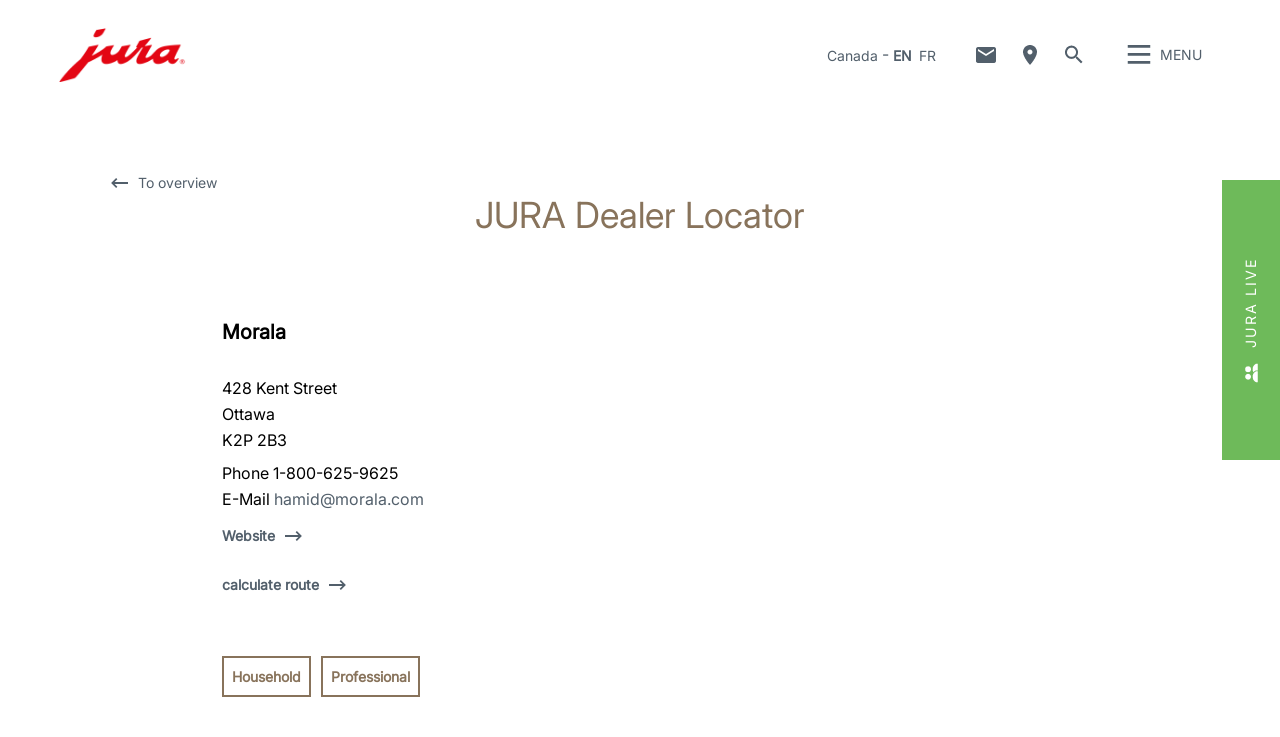

--- FILE ---
content_type: text/html; charset=utf-8
request_url: https://ca.jura.com/en/purchasing-advice/dealerlocator/Morala-1211-1
body_size: 141547
content:

<!--[if IE]><![endif]-->
<!doctype html>
<!--[if lte IE 7]>            <html lang="en" class="no-js ie lte-ie8 lte-ie7" prefix="og: http://ogp.me/ns#"><![endif]-->
<!--[if IE 8]>                <html lang="en" class="no-js ie lte-ie8 ie8" prefix="og: http://ogp.me/ns#">    <![endif]-->
<!--[if IE 9]>                <html lang="en" class="no-js ie ie9" prefix="og: http://ogp.me/ns#">            <![endif]-->
<!--[if (gt IE 9)|!(IE)]><!-->
<html lang="en" class="no-js" prefix="og: http://ogp.me/ns#">
<!--<![endif]-->
<head>
    <meta http-equiv="X-UA-Compatible" content="IE=edge">
    

<script>window.dataLayer = window.dataLayer || [];</script>
<!-- Google Tag Manager -->
<script>(function(w,d,s,l,i){w[l]=w[l]||[];w[l].push({'gtm.start':
new Date().getTime(),event:'gtm.js'});var f=d.getElementsByTagName(s)[0],
j=d.createElement(s),dl=l!='dataLayer'?'&l='+l:'';j.async=true;j.src=
'https://www.googletagmanager.com/gtm.js?id='+i+dl;f.parentNode.insertBefore(j,f);
})(window,document,'script','dataLayer','GTM-PM9DRNV');</script>
<!-- End Google Tag Manager -->

<script type="text/javascript">

(function(fn){var d=document;(d.readyState=='loading')?d.addEventListener('DOMContentLoaded',fn):fn();})(function(){

(function() {
	var str = window.location.pathname;
	//var str = 'en/homeproducts/machines/ENA-8-massive-aluminium-NA-15283';
	var pattLanguage = /^\/en\//g;
	var resultLanguage = str.match(pattLanguage);
	//console.log(resultLanguage);

	if(resultLanguage != null){
		//en
		var pattTrigger = /(\/machines\/|\/accessories\/|\/maintenance-products\/|\/tableware-collection\/)/g;
		var btnTxt = 'SHOP NOW';
		var popoverTxt = 'You will be redirected to JURA\'s webshop.';
	}else{
		//fr
		var pattTrigger = /(\/machine-automatique-a-cafe\/|\/accessoires\/|\/produits-dentretien\/|\/collection-de-tasses\/)/g;
		var btnTxt = 'Acheter';
		var popoverTxt = 'Vous allez être redirigé vers la boutique en ligne de JURA.';
	}
	var resultTrigger = str.match(pattTrigger);

	if(resultTrigger != null){
		var pattID = /\d{5}/g;
		var resultID = str.match(pattID);
		if(resultID != null){
			var resultIDPart = resultID[0];
			$( ".product_details_additional" ).replaceWith(
				'<div id="pagelayout_0_pagetype_0_pagecontent_0_divExternalBuyLink" class="gotoshop">'+
					'<a id="pagelayout_0_pagetype_0_pagecontent_0_lnkExternalBuyLink" class="mod_button" data-init="tooltip" data-tooltip-options="{&quot;preventDefault&quot;:false, &quot;disableOnTouch&quot;:true}" href="https://rd-canada.jura-cloud.com/'+resultIDPart+'" target="_blank">'+
						btnTxt+
						'<div class="popover-wrapper" style="position:absolute">'+
							'<div class="popover variant-tooltip" data-popover="" data-popper-placement="top" style="position: absolute; inset: auto auto 0px 0px; margin: 0px; transform: translate3d(0px, -54px, 0px); width: 127.5px;">'+
								'<div class="popover-arrow" data-popper-arrow="" style="position: absolute; left: 0px; transform: translate3d(53px, 0px, 0px);">'+
								'</div>'+
								'<div class="inner popover-inner">'+
									'<button type="button" class="close"><span>close</span></button>'+
									'<h3 class="title popover-title"></h3>'+
									'<div class="popover-content">'+popoverTxt+'</div>'+
								'</div>'+
							'</div>'+
						'</div>'+
					'</a>'+
				'</div>'
			);
			//console.log(resultIDPart);
		}
	}
})();

});

</script>
    <title id="titTitle">Morala, Ottawa - JURA Dealer Locator - JURA Canada</title>
    <meta charset="utf-8">
    <meta name="viewport" content="width=device-width, initial-scale=1">
    <meta property="og:site_name" content="JURA Canada" />
    

<meta id="ctl01_metAuthor" name="author" content="JURA Elektroapparate AG"></meta>
<meta id="ctl01_metRobots" name="robots" content="index, follow"></meta>




<link rel="shortcut icon" href="/favicon.ico" type="image/x-icon" />

<link rel="apple-touch-icon" href="/apple-touch-icon.png" />
<link rel="apple-touch-icon" sizes="57x57" href="/apple-touch-icon-57x57.png" />
<link rel="apple-touch-icon" sizes="72x72" href="/apple-touch-icon-72x72.png" />
<link rel="apple-touch-icon" sizes="114x114" href="/apple-touch-icon-114x114.png" />
<link rel="apple-touch-icon" sizes="144x144" href="/apple-touch-icon-144x144.png" />
<link rel="apple-touch-icon" sizes="57x57" href="/apple-touch-icon-60x60.png" />
<link rel="apple-touch-icon" sizes="72x72" href="/apple-touch-icon-120x120.png" />
<link rel="apple-touch-icon" sizes="114x114" href="/apple-touch-icon-76x76.png" />
<link rel="apple-touch-icon" sizes="144x144" href="/apple-touch-icon-152x152.png" />

<meta name="msapplication-TileColor" content="#ffffff" />
<meta name="msapplication-square70x70logo" content="smalltile.png" />
<meta name="msapplication-square150x150logo" content="mediumtile.png" />
<meta name="msapplication-wide310x150logo" content="widetile.png" />
<meta name="msapplication-square310x310logo" content="largetile.png" />

<link rel="canonical" href="/en/purchasing-advice/dealerlocator/Morala-1211-1" />
    <meta id="ctl02_ogTitle" property="og:title" content="Morala, Ottawa - Morala, Ottawa - JURA Dealer Locator - JURA Canada"></meta>
<meta id="ctl02_ogType" property="og:type" content="website"></meta>
<meta id="ctl02_ogUrl" property="og:url" content="https://ca.jura.com/en/purchasing-advice/dealerlocator/Morala-1211-1"></meta>





    <script>
        document.documentElement.className = document.documentElement.className.replace(/(^|\s)no-js(\s|$)/, '$1js$2');

        if (('ontouchstart' in window) || window.DocumentTouch && document instanceof DocumentTouch) {
            document.documentElement.className += ' touch';
        }
    </script>
    <link rel="stylesheet" href="/assets/css/main.min.css?v=63903468755">

    <link rel="preload" href="/assets/fonts/fonts.min.css" as="style" />
    <link type="text/css" rel="stylesheet" href="/assets/fonts/fonts.min.css">

    <script src="/assets/js/head.min.js?v=63903468755"></script>

    <script>
        window.dataLayer = window.dataLayer || [];
        var dataLayerEntry = {"jura":{"ip_address":"6ae4ec373e759e3c92319de73dbdbb9010bc1ebd11ca3faf6dee4cc7b3dadc79","country_code":"ca","login_state":"0","site_language":"en","page_category":"Einkaufsberater","page_subcategory":""}};dataLayer.push(dataLayerEntry);
    </script>

    <script type="application/ld+json">
    {
      "@context" : "https://schema.org",
      "@type" : "WebSite",
      "name" : "JURA Canada",
      "url" : "https://ca.jura.com/"
    }
    </script>
    

    
    

</head>

<body data-svgsprites-options='["/assets/media/svg/base.svg"]' >

    <form method="post" action="/en/purchasing-advice/dealerlocator/Morala-1211-1" id="frmMain">
<div class="aspNetHidden">
<input type="hidden" name="__VIEWSTATE" id="__VIEWSTATE" value="MzKst+eQ9DHAQC8Ar8RDQTH+uddNUBIpVmo5LgqsuNODe70/hdthldI5SaxW8QzHEyeLTi2tZuvruH2/Z2QGgEwt1MbysKyaNK5gudZ4PtXuxsEjv4itjyAPYaGtbogVuFJXR+trOJNxxZlwTqZEfsLDSO86Ud5/2w1L6Qv+i4eoO4gmcFj8Ch0tOhDNHUP6531iqX2qqEGXF3pHd4TBqKZ8fbN4PoRXpoUL951KhDFDQ2spHvKqXlQwYZFe333uE3CeaCRH6S+y/KjSTTnkBtRcaeAsyFZVaqzdU0s4DBXwtefDvkysvIye/0HMIydGxBC0oYdZryTeSsN7fTTK9cjnPK0SvymyKSIATDsg5lIKxf7P6p92E3y0LZawf0Idz9Rv1eVaZ9+5xNGAYn8KgcXJqTOwAC4JqJDzLweyZibEewEic32KKjnc2AG5MTAZFXpv7/7qdO5xF2WQ/K2OmZ/jkJ0lcezX1NBTX6gzhJRibstCTDJ2RFgLoq/dlvUo2IOE4IquJIjehhgYdZRjyJL0BbQHu8kIAaJJrB6ky4i+tFv2X3pXfZSVi33FVoBZJNwVd0nkIQseskSgxThrAl8kcyrJ8WJ89vxZ2pg5sFMatdyz+uj/jy8RQhvDOEHBWsNHtlyoovZvPOY0CXXwYQSnz96eMQRG2ZXa/t8NO/tKjYoT8C6MS5/vvXxQ7Tjfpp+Fd3u+yLi5coeZm7oEABJuxR7x0Fvm0vY86g0svK4ljSnwyPldhZN2Uq/8lEkktDAF0q0vJSfbsWvn/y/AcyKfzboF1gOLtjzbo4BxSWb0vpXXks3uEJd1bf5hBURbeOcukvKhqWO0Td33/jBXgewYdKF8pswaRX2aZz8NhVrJid+lTEP+RlvAOYZ2I7dDL1WejePxL0H2a/vSnG/QECUkQTeSjQRTBmvOKoINKAyHMFt2XFbfALip2/X8weyOv/F//[base64]/SjfWD+xsYOGpegtq7oCj2oiB8r3Z8o/eORndK8/h+jOdoOBL0x+svmvo5r5pUPaJCaUTWfSlyN/Yve+fXTFWgqBJxj8RGQ6h6/CTzXHV8IW6dzFlNus0SGgd+8ZmCl0wM/vkhuWOCgNY/eh0oafkBOVlnjT50RUSOjRzsOfEFa5GIGBBIsjOM4zE7RBJ9VAJQ7YyasLf/MjFI+2UzSTJ1Se4qmpphIqmOz/euNHLfMox+69ZcAL3Yik4SaY1yG3Vxf5T5BEo0om5doM6SDyWbwUXYnRTBGWRt7PeUPnXFGxnmR3l1k4m7AKFyfCRkLicRHYuPf78AXrEz0N/vLO3ePtQsZHCRGLZt6A2s+qhurYp+gOV7W5ChD7cybE0u1mNsjocHtimd+Mtndsr25HtHMm/GvW849ErwP07BhfC4SVIt5/NtgnA4Sxj5XTpx8udM1KKPMOPqRGTpj3pGCTe3IcRVZIXvO3DdEZxzGxhFfCgyfhwqnR66DD/Ij8nWtNpL3KbqJGO2n250lP9fAlcoPnyq0TgwoHVh0ChCPhJ24g5heL5SmF9UL5koHxOc5/A/6x6a+I4kcTjk9K3vyzgv4+PTbSr7aNfslqiYi8C6dFBDvYgHgsYxaowLpMmk+fyDRYUPuNNcRYp1eo71JILm1KoZWA0YbyLYYNAnPkdT7CKazILXvKP6X/KrF+6t19vhufxS+nwFPZgmkuuz0vKP3CURX7J1PJq4/zSiJVDLrE199IDv4WS9MM45MZBpgMB+WhTy9o1n9q4YlICjI/zXZJELfEhd2IVBD/XMHbfAwKBZ2pkrOvgSSuCx736dtVB+pQmINPR8SjPqt3mKfnrNVLAQOSxyMNGFD4HGz9soJX+tvzK3Lx1fTKNxvbHkLKLsACawIdyH9KJ/Bi07XtXP4N/Bm2hOhpG3vrsEIAHzT3KznvZS39/QIbfHtr2vIjDhIU0yaC36gXbqLew5lDHXcakB2GgOl+7JQwOPXDXrhV5MSu5bhdX06WXlkdoznoeS7hveVxOAWAyDMSiX1e10iSXMKhYQ56xUCKDDISe+pkO2AUHZI79Yu6IcDdHOPvJIvO8Kbue0LIerKKzExJpgVt+elSc26n/6uf2oVWSZVh5LZFE6HPcDTjWqrVvMwLZOntNzk3YldrUEE6CMyt3Lm32NRzBo4yP93vvr5rzk39mkz1IB03DLtxmQEImMbKxS72oWooaMnPhUdPpM3OdmB8vwoZ3Z0RWTXnQ70/E/[base64]/88ZgbIDd4KuOOUqqJIObSfWzXtaWY5jPPOaKfukvvV2p3/o0qEZigOpRDiFIuWAmWM5ifCImAKWw60tQjUuuruibqAtLW5a1JGg4/c2n033Nfd2t9m8A2UdXcr+jWRxroNmgiDAGfYmTliM1hfgSSD7afR02EQx5/XQ+MgZEjO1/xsqk67PobRU7wER+J7Qs2BiRLLAovDiKvpSBxuZZka4U6r2ux2WRl6yeX/V23c61PXKqJQvz23xxzr+Y2fXQkq650oKGqqvrK7y+kQtNkkXhPf4fcGKY5dBryF0lKRXyHkWzD//+6zVqegJvkLgkCfdreG+KjEfx6KzM6+IOteiD8I6ENZLzAduyrBuyZn3Ndp3YVh+cr/[base64]/vHkbvt9caBa3o7Pw/K11OqGhCDLvTOHUz4/[base64]/+mCpHtVvHx5YQWdbGEnaPO+90nsREDz2V2P4jP5nM4XB/9mKG0lUi2nIto3WRKLolJF5/oqwyI9mobUPUyOrS/vBji6GLKgGp4BrjOuw7OtfhjaEYSqrAMTORwCAnCEsEPH/s6I8WfQGISBNDM/Md64e72P5I9YgxcXOLD33YhT9dpDbv51vpUgMC/AcrL2tZ+QY/[base64]//inqCmwCdgzH1qb4n93Jk6i6CidMxtZPHKhTbcqrp2yXFw1xkgwMmtq8XQ9z/1KrR6xWNQUq8/c7/iioLG6aKeqvjcGmyQXTE+2mK8HYMFLfprbGBtbMZ5ZsCfyc4vzp0Kxdva7xa76e3sIL1HowsXaqDFJGT8aRAPPoWIZlEz+ZlFw5DHu2N3RdtWkLieUexS/3/yTAio05w/ff2qAWnZp5wZEPYgxezExzRT49xg5l+05ewu4RPnopXw4LYiuFAK2ps9Q++dZpkeZW1lNkbj2kPSGh9csmYc+24RfICsAU+Rv4/w7z7Cm98p0xEluAZhXMQKJVKS8p9TnOPJIcPnXBXOryDNfI2dESdBZU4adK9d1QzIq/arxwsN5NCKLlJAiK6Bz6DN6uxAyYOB0Le22t70IjP8CB6pwd6p52TrbU8dDOPGzTDkJCHH/ftRgb1UM5T4p+R9KI1Bz6K+SpEmerbCQcJJtqLJp09l1/hU3B7rc7eYOOET3kSQMLHnOr76hQJLcGUwzCnbHOPwoGRNvih0OwZF8NoIVDMboXMrM4KydtW4ZdisxCH1Jkkfn/CF0RGy9Zl+LuKOkxbfXBBWB3n92teqnRRo6IUx4OhjlFRl1OvLxmSaby0810SCOLDFGLwbk4WX4Z0tBXo8i89iSAzWykAAzT6zUhu2Ge52snkaVMlnH35nNAdxfq/tkSD/+IY2eHmYs7chy5TRAHKe470leZ22b39MBxkgBaE1m9zNJgEQIp58jQ8oDZrVcx5yFgNcnCri9+cjgNiK/DpgW+k42+FxoSFcRL+wGNT4JZb+IXVA8TDmGA5ikWURwX7xfoWayVzVMEKDPlGbGrHSabYwBWTjoWYmbNzWxXEYK4rlKSEhM8GlVCvzYckt4W8u0scxd35DjXIvawLy3GSZ9otB9zrkRQltnp4GAhGDsBM/EEDEydlp0R5VhpGg7cKkD+bylghUaULDkMifKJJ4veBLSKl/VsORvKY3CrvpO8LMgNZ2syBWvRyZWX5dgen0uw9EKHzUm4nzvC2TFsRb33AGZwMqtX0JUxoegTL/Ep7vO3SKVLxTTYJQXDykulsp5hQgSVnGJ/b83typiaDG8mdYbk5NM4b3LYKW9jV/Hn1nv+KN8O2VpKsMoSuqIeGtvuFazjUiggIWX3ZrRwuehV8aST88S5xj6zyaxd8FaHHeaPlk70oz65f/7V0uu/rtpOWm4WZBFvTE7NGUFlZCuya7Jhdk/Ir7AjMQF8NmXXIU+Z4kHGawMC81EbS0C11upxGgbLsfKayC8y2IH8ms5ZtsybTX1Ocf0p7Iyi6I71EQ1KDdkjhgfsip2UyhiX32QYOWT1e5D64mr8CO5vnrO392DeC1/ieZi20aEMTSLUnsqLu+3q4103Smt54zd6gFzuQsqE/rM3xyGVKHBvldHpY5mgVERpaWPMZTj05rBKl803I8XTzQtJvyDCT8gKvpqoMBviPr5Oxf7adhH/vv67flfhYFFGjLGJ9MyxJeRvgSU1yGdEC3Kh+V7snU9ib+nnefnLL/ujOXdtVklKE2tYI+pRGeA9QjAs5Q3OY4lvFZm/gv/haY00NvT7UcXksJK460mBrg+ejyYZfXeiwfBIjd/4yKp23yME8tS7Lufg9MAxBi7ZhX9oBo3k13J1K1l38rb4rOKQZsgJylCBFMLkKFz8aviGZCNyRK3qEhGxFFZOZIYQb3tA588Qv/5vjGpdmcXbVPmf/nIIQPNkxhlf9C5CS9YKleps0xlZozsjFafVCh9MvLhNDsV2B4wmkzELWAlXzc4hUKLiLvK4653dZVyyRALVnJBIgz25Tp9jimsU7Wmsg5hNQe7S276gQ/OOkehe4jwnteR4ugzQH2Impcm+Y/UygKwIEpBGjF3x5Thho+mDXH0NFMDTkUzcLixtnjoOIoiFmNkwUAqE+ZTJj+q+XdlWlDNSZiSt+h7dmevgmfJCHLB2LYpbI42hPlMTA2JeEjaQxCk6X7/M3r7mrwl92FKUayWlUa9P7jl13t4J3GOZXdD/uXcPxMPcMXcTXxb0jxq1HJGWZ/+x6uRl+lP2DMQJN8P6FeQFR3ENl/iLCVNLmbiJn9K1uP+p/iC1YUj+7pviSo64iP3h2HoQVRia6oWkWE0iG/SMJ0j51QomviZ0oGLP8JRcqzExm10xeAV7GsYQdEUSyL/WOcopntdiJXiZJ6BzTR6EMmwS8aKlTKTJjYpzA+RXOok5BWRLOFEsa+0/dihhZ6lXiEI69P4ZRLNbp71GIEaseqjBsdcVkbl4kNYzFZma6An8EIWo9yQJeyZK5WSurBQbmhQVoTv1PZKOC+1zsSRxFU+2/N8w7E849P/npe1N/Xqtq69c55rJu84eTv91rCnK6DL5cKAvUK/8xKwleQ7Tx7OaMs8ksuUaUv6lkFnyYWZakINptKLSdIqcbHCnJ1hOZyJGhnG55lgCymwfdnC/3lv3NCIb83/0sstoJKq/K6Q5fxwRBiy/aIhQzlnxclmuXvlfvd61T8CoZkiyBg07k1x9QAoWsojbBloLMpIiMfJ2lW9sSWD5PjsesgzsdxXaltHkApxFnB3ByjbVRucavgtWzBa2pSvDowtt8jOKv6fGYrrE/[base64]/+rOWyWV731tqYlKVQaXtgvmc3J8MZiZlOsRtntpgCwHKJ/ZQcyXf6G7IZZ3TcsaWIQqJuzBRvXh4v+RRWWjfNSwXI284KpW+915EcEz0PLvqEltQPIwYnJ/R+MQtXvGS1RsV+P+r1nrwr7rEX8ofJGGkn9gqOIenvysL0MyGU5B2xgrSix+wZM+djs88MFLjFIE6QKwBgmBOHZgJHfD38ndNbgeKXlplV+XovIzX1lIcZ+BkXqkXRmSro95lyFCzukg3PRdEamioGZawDwBXeuFP9/KJPXvTDnD6PDmHXY4D6BmXbJfUWb+d7V2RcWUeVU5NQVa/KcVcUiG9snH9mB79cr2dMcFcG5ndwIuZUT7xmCiwLbtC6q+XiMuLpS/04SZUyM6crJUdu15WpwnujdjoFP6xjDEHtmA4b6UWQgZta9kqBJzAnXDpfWErO8RZDbz08MlpPQTeU2/A4ajC8IP1BCaXhmHbwodl5XrkMURcDxiZuZn4uH5WaxamZtKIS8Cz3807kRWHCnRFP8GVmD54HD3ikzLKL7saXKB3E4qnfg2jtiI+hz4ZVRv4tCBMyoIbVJBbOdD9n7b1ntX7cIWo//1/IC9OFy2xgP6tHfP75NtmTlsYoKVQcVquUvWVvvLEbSUWf5vLKDPqlYcCOm27UuYXQhM6izLrvbvJWD79X3j4C70AaFjKxI51nWWL/Uf6UoxxHijivSXlsz8Ao0SzCLth2qEGLCSdDrakQvmpWWcfwLdeq/ih1+ujcBMa/RWSFQw6N9Xrwiywa8nubOAKs/9IEf5ndr8RLvynQlMVEX9B8lyvJxdzBtfhhGamNyumtUb1z+hRUoNpt7tQ/vPPdpJHZJxmYrZRjHOlLvuDVSYDYCTW2PVuRzuGtRYu6hAryEIzhHab1pTOwu0XqKbxY8VEen6aM+/6Ye0ptj0Aqrk6D7Lt7Y19ZJGBxWM+MuIpJP9Nq+gWJiu3HS2uVIig+oEytf/aBz7LBuRB8SbZi7X3SkKDibrZFoKw+paPPJsexpWQjoKpmq5sA0/s08NDjZtklZZ3EvQIlLj2DRNenpnE+A+fpfyPnWp2oVDWCSwKXFcJuW0fpV9iElFPGvwPE0GMqhzmGu4HoZK7t1VcE0S5GWJqzBRAgIAQFgCMACa+Zc3ZCq9+u2ERY593b+4xt4qFI7lBvU33rHaZEoi921A4DeksOQyaJ6ZJOuB89MhwIfJy/rm1BftmbwQHD2IDXVoqt73QrkBtjOo78170WFG7jqApzsX9kt+b4qeaGvyKu87oAroz5GyXznFWiiOSe8lIKcCJYPWYHdmZteEVMyN72lDKQObNWn0p4WN25TStU7RuZmAoVQG+BiCsOppQW7vTAOqIKwhwlJWd/hIdM1VBrpCx1KR4cFNDGPCtVtTZi2wUA5qDQEA15e2fGV/9bqCATJaoxFX0mGrqPU36Ol8PbdunbqqoE/ARdx0QjRCeTqpacfLsW22ktxOrEjKTZu7EP7vAezMMx72CGOdQ42PNo9HyTR2US/RzKfL4BmZDOwRwLF3fZGrIfztYM4hyVfAZxxSVQ0i8Y7fwhil72miS7U/ERpwzxQ15pmui04goPHgJfWS2Ka8KqLF/i272WR2esjv9Vt2RqHFCIjuzj6UndZsYzjOxg25kXhzRbkllBPN7R1dcVWjY72b+JJC+sm/wcm87/gb0Y1fGFaofvwI6bnVnNAhF4fI/T/8McsP4bTCkg+ElwjhP+PyYnbdrZEI6gYL/ALbE92upyN/erfGttz7cdeL9vlSHiSlw5P19Jdrd/GksU5WiP1ua6j/BYpLdwzTdPO4HnLSe9j/BwA3vQ3BlA0jHZNKZ9Qy+hiOACzJ5NrTdw+UWl8C8syWHCmzVI+NZ1s8+pVNl4ljaMS3CNMvcaj5rd3vbLgVWqZCprPjIn7NIZimIfFR91S2lmbOhb2f4At/CgOY8JKuhDSXDuoZg7bUAUYTwhqmG9S8s+Aibrc/SusPOmDLmmQZRDn+aR3yJxjo+u4NBN6Kss/8UrJGvVdUF9tK8hBXsTQq4YbxZoob86cazdFLer7uapq+xtLDgPtJVT5iz1e/8RrDMxt/UeCIT/tXTlc203iCM0mYBvSnJfbM6DZP56OUBNTIk0rNLQHxkAaXCeAq4xNt64f/YghLiaxvhmFUugL8IZrzdVLbuWUlCefVIqeDTC+2Q0+TAZB07H7lYjFQYNLt7DXXIVtCGWqtHi/DZhavfasJ0pXapxjX4RSFHWsNd5iAtRMVhWaimY6JwPVrVZDb0JeMcKdtjfNwISoMiXxdSyiTCEmLsvucsr2ZinT+kcDXJvgtbmA+Xrka9zQPojLHSUK9eDlCCCbpeeqnZxep1sgOJTwOke3VBrkP/IsULG2hmMhtZsPXBY9ziCHjeS5MmhOC2q69+BS23HJZG7ZCAg4/jwt0fuL+eQYv3DNIxkJPps/QfSkj0/KDAuzdiQ+M0tswwdAADaTHeiAQE0UGBscrQlAHO9D01J6aiEq6cUO4ZxrrD/avcrCkXTPr7CbhkP36nYRq8icXp+9/OKYg/Zsq7IdlVaP11B0OmOPmy8oEaa5iWFLwrbwumXhr+aaVNUKc+1BspSP9r7sXOdGf6/p3WeiN8KIXGxHpM8TfdzPnj1Ikrn0SpCewYjb8eY1uq5sfEHt6B/okqB85sneOn2FO0bViM0minTow5phDOhEc7Ndlow4yFJ09M6kjBJHJfJ++h5abKMk/QaU+JV0SBtaCLwV370RIPjSe2GoeXUPpjqG2oxS0MTvcrEBpWZtPJBJbCak/t2mNOaRsLASEREGfpesVs4IPsqJEUldCGr86hIAftmpnnXlZ7fcYqwVW2fy3YL0Z9G1fEC6hwHJ2xv4iULm/9w36AvXXBRJCBRBP7uht0FrT4Eit7GEYl+heaKF3zrrfMdfQgwiv4n1aiYDyu0msmChcWaiD49VXH5BQh06fdgEtS+7hAF0GpLvk3aySD+bGQ7wklhDZkj0RaNnrFl2Qiwg2ZIwdsm0jVDcArJevoB1VNt9tbvdizHnG2rVcOH+yCw/pQy9d4DFYmF8FBJzbOCNnqILEQKA3bzKrR6Rm2s2d73jbE/b1PJcTHT0d3twHcBHcUSS9/b2T+xVTWDQ86nQlqcG13eccTC8OxJXORVOd/LC7KLpOAUcihXau8TDNNKYJ+ULBUdbxWKNSCLGS2icEWSrjoN8/[base64]/[base64]/FbYEujA156ZaHBR35cS2bxdheRvJ8fE1gON1XN59raxVbceESeKKsudhU5KJ+eiluHGnfcwYZvNLT4/[base64]/u1KRAm6KntFIyvm8oDy0B3BPqcJnYTnAcY0LJl9hS5yEa8sWO2diO/80LIL1zZoZQ7cgF9EQq5rsQEnq4C+s7O2BnH1zoTviGj57VXmwvv82Bx9E7X6bmG/dKHzo2BF3sxfL2AX9VYfv6Tp7CIWQGKMXmxV7nL8L7RSNSgCHOPbFxZdjLG2FxoavZEhSdERLTXqaGdosvg5RRNeRHii3lOGEmDG6Qvo0mwLVK05zGwghyVovMWnacHIhjss+WKQgxWPKw1pzb8+CWbDQx2B06P6/TttkL6tyAXZVzHUSeJvEXofC5cTmoTuechR9ixt/gP1zH2yIHwV3owy9uURcBYnnyfflO8PsjtEg2tgRYMjftnaP2TxiHw4Ppc6fWVE7TGF9TPzBPoNlIRXzaxFcAWU/SapO4QOyrjsnK8AylNBMDtRdM65n24YHXnSyLdqai0NEnjGy/F5Eto6q5X3vpJMX0XhvCYyymafOckKHU9GUJy2VGmXD0TAIvexAlIlwPb+2uj9g03LSBmZaM+g0E+ffQ+r+Yh8uqE3nqUmgqU1hymI/Z3khh9biCsAS+i1hZwckAeg5w3VS6rg1G8iQpEcUPvclEnFTlq6eMt/pWQ3veoZo2em7qnSUVpTnHbD7iWTi/oCmB4/jAFYy2/BpfBV3H4STCE82/CcKqQPz+iU+OSF+pBCXUKx3u1mbxnjSwcOF7iNBDo4x1TqJ8FmYNrikyxCtJTWMndI0rTJwBCGJyxpczHjLX/ICWvBS0fG3g7v55RB0Pg4IMCk+hS2jYU24C7AIJTg18cO64c+LCZkGQV4OL9b4Uy8WSapIQTdpKHnLFBc8l+iQtY5wgusc+v2ju9dx5t4Rrt8mRXB9aDcZSOk5fMg6sVB2+l5/Y4FoZ72ew3Zej9noijwjcCFfAI1prgfsNudayMiudESiWjB7SEn/Cw73RNZiYhJ0iwFiJvsAj2P9GUYyUbFvqVh/OWYGvwLBbfOh3DAHNqYjIJ2J9/Zxj9HE2ZzO+knRYTxYPHovBwsp2ZcrGUqyaarne8DffxrY0uFXusaG/dwzyZF4sE/fzAaW0AMsHL/ST4Hf8pvxxu1mzXPZwC27iXT1CeNlY3LoHuuXpbP/GMVwfUTRTl04s77KJR4FJ7MDzjobGv8/8K9lAPhNGmlhav0k4svfzB1z4OptmFAfgkka2ZcOlQJelyapFv0aM0PXU0gQK0LmAkkeFdANsAkJijYbjGBGLchZwkMYOCTBvChAe9CrJIRsgkFBN4ndLDpTZlVkNsHksySZl0X3cZ1VP1e+y0eL6aKpGFWPEKhkzCoYLaO9WgoFtZ8SkArCH5P39/KrrkVMsLEpMZEXb54r270rTVvW6lbS6rCmWM6kIlIQ1NYM3sme252ewIDb5Mj/0F9sQ3L+wlGEEUj8IKzQvHSjq9znZ37F3kE1uHnDms0CBldTz28qJm0qagUQsflLE5AFdMPDfhai3jh8/SHZG7mdOTDYsqJTCc9+lzCH8zcv7G3XOcSXY7k1nv43iVaTqbeVWCqIAvnEPz9o1TBye6f6tcJACNf1zF1z9CJ/RyymTdm0NvImBTZEPAYA/EiiTWPyXI+bmCnZLcQ96kXuYoLaWOuNAyHe4JlrcG50qzccPPtYXk78WJh7q3ir4fOznb/mitCCAjrSXIPKn53OLOChWYhXGO+POoIrrzHSYaKENBHCb9RawfnIM9HrrVJwBVqJBDJoAHN3XySe6p1W/s5R9sDzUigfI0jZmXy/lhJ7liMMfduwDtMjt6kLhOS/nseplWB0vxQknbuFZw7Uy/kOuC4K1egZyjtIxcJqwSl2AhBJxoG2qRmq/UduPDdJnhsiFMmEnnNr3v5GEUbKjOkqwyHFxBVH1NIt1dEc/[base64]/U/av45At8sijFv6gREIMK/[base64]/idJ7qLu9rlIa4KEn21wodUTStzqYNvFeXa5o7UimCJPKM5feqLGTOTSrzgXq2BqThg5yDQuqfNgXNm4Qjs3G7eZoT4ib9On3wtdWYZl8vQkmwfwjyQfpk/ktFnoCebvu9i/aEstDaMf99p6bOabainqT9FU+n1l5eX+KWcu6znm5hiusIP+vO9bkwZxkH3HUHas5P1WF4U/hIuuyUW9A/pJ+YJr0UZ80wfE+e5gUyIgHc8EqBJL8lLOtqaQ1h0n+Yb/auAXMQ75/AHO2AglSj1PXEbML6RIT7dQMW1GoSN09nPxFzjtfkKNePNwRB6kTwZwB3ATkHNtfHGHZOBTcSOtJ1W2m24UuJstyITrxAHdsYn2ysV+6XWgK+WpOuTQMvVuLIHaFYqoP/EoVWYHrnHlY/[base64]/MKCji/gGxyRvgnLVhJCprPPII2D+fu4/hnNN0lihLVTPVPqW8iT0FSBg8+nGp9oe3+NANj5Eo+/G5ttf1A9OjFpLt4WPsI8LiqzpdLHK0bdcKXOwzGPhvlmPF4jtcZDDb3E0vDxBLSHZC7jdrNVBlNQ/wFV3m2dWnkWKohT7DKXA+Pu+DFv8GFdcHlekolIE0fZ+tFHge3R0puCBhT+yusX8EacffA6/YId1V4+Ok2pft0XKNqRYs7k6WaJfAv79LBgaKrrRkiUImO/M2IAYxlUrda+hUgyy0er6Q3W6YbZO7rFaLlwN8hsNmZ6CVjSkur1MIdWEdvL3IlxfAHZTcFQ3xbKNC+qMZ2Xh8KVTmZGaEmeY9d51ApIF5eMcRmnr6WVdgMDBReqfbR7PLJDezMsmb4Zij/Ke1l49RRDOFA1WkpRClyGFd/oU14iekBwMCQtLcBKf3YTZ8MEio1VrIT7QS45RrR0pAbacpH6yiH8N93HLS7FEjrE+eCyZuhBisgOTo+qz/JHjMluFQxvkjvdteswTZawIVgpIocMKLaymqrwOUYwLkUVt2g7TjOHgPYD/s+e6DARwL1ZWse3JQjTD52eCJPxWa70U1AkAzsYdpY21Z83nSCtqwUnvWQEAMiJAmXif0KdyRxqr9rrablDq9Jv2P6eNo79JPsruPBtdLgzNUIDWhe+/78peezHSf3RYXDoG1eMuThvI4UQwQFFvQOYmkkS5HEYpMbvUJO0LzaOmDalQ5TM3lWcyHP8/2m/JUZsNLpPfmYH7UdJmGvmf4yD0Ci1hG1JQnrpwAyPpNNeM/Ld9wFwH0BkfcZfpnGtG92qGMc65yEYjmFZ47MenL/Eb1u5Fqs11t5c7Tffths9u+cmaXRCqHcZRW8uxRIuqolX61hEMMDEPyhMXOuaUGohZbcLfbelcpq57/4KW8H3yvHcFFqX/gau0JtMCAyPjgIW" />
</div>

<div class="aspNetHidden">

	<input type="hidden" name="__VIEWSTATEGENERATOR" id="__VIEWSTATEGENERATOR" value="5143E20A" />
	<input type="hidden" name="__EVENTVALIDATION" id="__EVENTVALIDATION" value="CTqXc8PVOAGIWHdq0jntQI7eQlA00yX4UOiwe2SZB3XTsBP8PP1RBQ4DILYP0UO4F2b/EvxTaekZYHr9c2PdLUdqpSTptc0BSTwgienrAKle5sYFe9kqN6fDHUIkKYPL35igftvlaaIIgXPlNbPJJjWc5gA=" />
</div>
        
        <div class="role-assistive" id="top-of-site-pixel-anchor">
            <a href="#access-content">
                Skip to content</a>
            <a href="#access-search">
                Skip to search</a>
        </div>

        <div class="page-wrapper">

            

<div class="page-header" role="banner">
    <div class="header-inner">
        <a id="ctl05_hplLogo" title="Home" class="logo" href="/en/"><img src="/-/media/global/images/logo/logo.png?h=118&amp;iar=0&amp;w=276&amp;hash=FF5732051D718D4C9471A7B583481FBD" alt="Logo" width="276" height="118" /></a>
        

        <div id="ctl05_divNavMetaNavigation" class="navs mod_metanavigation" data-init="metanavigation" data-metanavigation-options="{&quot;juraworld&quot;:false}">
            <h3 class="role-assistive">
                Change country
            </h3>

            

<div class="item countries" data-init="expandable">
    <a class="mod_link var_icon trigger" data-init="lightbox" data-lightbox-options='{"fullscreen": true}' data-lightbox-options='{"width": "100%", "height": "100%", "autoSize": false}'
        role="button" tabindex="0" href="#countrieslist">
        Canada
    </a>

    
            <div class="content" id="countrieslist">
                <a class="logo" href="/">
                    <img src="/-/media/global/images/logo/logo.png?h=118&amp;iar=0&amp;w=276&amp;hash=FF5732051D718D4C9471A7B583481FBD" alt="Logo" width="276" height="118" />
                </a>
                <h1 class="countries_title">JURA in your Region</h1>
                <div class="inner nav nav-country">
                    <ul data-init="diagonalmenu" data-metanavigation="countries" data-diagonalmenu-options='{"delay":500,"domSelectors":{"item":"&gt;li" },"stateClasses":{"hovered":"state-inpath"}}'>
        
            <li id="ctl05_ctl00_repContinents_liContinent_0">
                <span id="ctl05_ctl00_repContinents_lblContinent_0" class="continent" data-metanavigation="continent" role="button" tabindex="0">Europe</span>
                

                <div id="ctl05_ctl00_repContinents_pnlCountries_0" class="countries">
	
                    <ul class="multicolumn">
                        
                                <li id="ctl05_ctl00_repContinents_repCountries_0_liCountry_0">
                                    
                                    <a id="ctl05_ctl00_repContinents_repCountries_0_hplCountry_0" title="België" data-metanavigation="country" href="https://be.jura.com/en/">België</a>
                                </li>
                            
                                <li id="ctl05_ctl00_repContinents_repCountries_0_liCountry_1">
                                    
                                    <a id="ctl05_ctl00_repContinents_repCountries_0_hplCountry_1" title="Bulgaria" data-metanavigation="country" href="https://bg.jura.com/en/">Bulgaria</a>
                                </li>
                            
                                
                            
                                <li id="ctl05_ctl00_repContinents_repCountries_0_liCountry_3">
                                    
                                    <a id="ctl05_ctl00_repContinents_repCountries_0_hplCountry_3" title="Croatia" data-metanavigation="country" href="https://hr.jura.com/en/">Croatia</a>
                                </li>
                            
                                <li id="ctl05_ctl00_repContinents_repCountries_0_liCountry_4">
                                    
                                    <a id="ctl05_ctl00_repContinents_repCountries_0_hplCountry_4" title="Cyprus" data-metanavigation="country" href="https://gr.jura.com/en/">Cyprus</a>
                                </li>
                            
                                <li id="ctl05_ctl00_repContinents_repCountries_0_liCountry_5">
                                    
                                    <a id="ctl05_ctl00_repContinents_repCountries_0_hplCountry_5" title="Česká republika" data-metanavigation="country" href="https://cz.jura.com/en/">Česká republika</a>
                                </li>
                            
                                <li id="ctl05_ctl00_repContinents_repCountries_0_liCountry_6">
                                    
                                    <a id="ctl05_ctl00_repContinents_repCountries_0_hplCountry_6" title="Danmark" data-metanavigation="country" href="https://dk.jura.com/da/">Danmark</a>
                                </li>
                            
                                <li id="ctl05_ctl00_repContinents_repCountries_0_liCountry_7">
                                    
                                    <a id="ctl05_ctl00_repContinents_repCountries_0_hplCountry_7" title="Deutschland" data-metanavigation="country" href="https://de.jura.com/de/">Deutschland</a>
                                </li>
                            
                                <li id="ctl05_ctl00_repContinents_repCountries_0_liCountry_8">
                                    
                                    <a id="ctl05_ctl00_repContinents_repCountries_0_hplCountry_8" title="Deutschland Gastro" data-metanavigation="country" href="https://www.juragastroworld.de/de/">Deutschland Gastro</a>
                                </li>
                            
                                <li id="ctl05_ctl00_repContinents_repCountries_0_liCountry_9">
                                    
                                    <a id="ctl05_ctl00_repContinents_repCountries_0_hplCountry_9" title="Eesti" data-metanavigation="country" href="https://ee.jura.com/et/">Eesti</a>
                                </li>
                            
                                <li id="ctl05_ctl00_repContinents_repCountries_0_liCountry_10">
                                    
                                    <a id="ctl05_ctl00_repContinents_repCountries_0_hplCountry_10" title="España" data-metanavigation="country" href="https://es.jura.com/en/">España</a>
                                </li>
                            
                                <li id="ctl05_ctl00_repContinents_repCountries_0_liCountry_11">
                                    
                                    <a id="ctl05_ctl00_repContinents_repCountries_0_hplCountry_11" title="France" data-metanavigation="country" href="https://fr.jura.com/fr/">France</a>
                                </li>
                            
                                <li id="ctl05_ctl00_repContinents_repCountries_0_liCountry_12">
                                    
                                    <a id="ctl05_ctl00_repContinents_repCountries_0_hplCountry_12" title="Greece" data-metanavigation="country" href="https://gr.jura.com/en/">Greece</a>
                                </li>
                            
                                <li id="ctl05_ctl00_repContinents_repCountries_0_liCountry_13">
                                    
                                    <a id="ctl05_ctl00_repContinents_repCountries_0_hplCountry_13" title="Hungary" data-metanavigation="country" href="https://hu.jura.com/en/">Hungary</a>
                                </li>
                            
                                <li id="ctl05_ctl00_repContinents_repCountries_0_liCountry_14">
                                    
                                    <a id="ctl05_ctl00_repContinents_repCountries_0_hplCountry_14" title="Îsland" data-metanavigation="country" href="https://is.jura.com/en/">Îsland</a>
                                </li>
                            
                                <li id="ctl05_ctl00_repContinents_repCountries_0_liCountry_15">
                                    
                                    <a id="ctl05_ctl00_repContinents_repCountries_0_hplCountry_15" title="Ireland" data-metanavigation="country" href="https://ie.jura.com/en/">Ireland</a>
                                </li>
                            
                                <li id="ctl05_ctl00_repContinents_repCountries_0_liCountry_16">
                                    
                                    <a id="ctl05_ctl00_repContinents_repCountries_0_hplCountry_16" title="ישראל / Israel" data-metanavigation="country" href="https://www.jura.co.il/" target="_blank">ישראל / Israel</a>
                                </li>
                            
                                <li id="ctl05_ctl00_repContinents_repCountries_0_liCountry_17">
                                    
                                    <a id="ctl05_ctl00_repContinents_repCountries_0_hplCountry_17" title="Italia" data-metanavigation="country" href="https://it.jura.com/it/">Italia</a>
                                </li>
                            
                                <li id="ctl05_ctl00_repContinents_repCountries_0_liCountry_18">
                                    
                                    <a id="ctl05_ctl00_repContinents_repCountries_0_hplCountry_18" title="Latvija" data-metanavigation="country" href="https://lv.jura.com/lv/">Latvija</a>
                                </li>
                            
                                <li id="ctl05_ctl00_repContinents_repCountries_0_liCountry_19">
                                    
                                    <a id="ctl05_ctl00_repContinents_repCountries_0_hplCountry_19" title="Lietuva" data-metanavigation="country" href="https://lt.jura.com/lt/">Lietuva</a>
                                </li>
                            
                                <li id="ctl05_ctl00_repContinents_repCountries_0_liCountry_20">
                                    
                                    <a id="ctl05_ctl00_repContinents_repCountries_0_hplCountry_20" title="Luxembourg" data-metanavigation="country" href="https://lu.jura.com/en/">Luxembourg</a>
                                </li>
                            
                                <li id="ctl05_ctl00_repContinents_repCountries_0_liCountry_21">
                                    
                                    <a id="ctl05_ctl00_repContinents_repCountries_0_hplCountry_21" title="Nederland" data-metanavigation="country" href="https://nl.jura.com/nl/">Nederland</a>
                                </li>
                            
                                <li id="ctl05_ctl00_repContinents_repCountries_0_liCountry_22">
                                    
                                    <a id="ctl05_ctl00_repContinents_repCountries_0_hplCountry_22" title="Norge" data-metanavigation="country" href="https://no.jura.com/nn/">Norge</a>
                                </li>
                            
                                <li id="ctl05_ctl00_repContinents_repCountries_0_liCountry_23">
                                    
                                    <a id="ctl05_ctl00_repContinents_repCountries_0_hplCountry_23" title="Österreich" data-metanavigation="country" href="https://at.jura.com/de/">Österreich</a>
                                </li>
                            
                                <li id="ctl05_ctl00_repContinents_repCountries_0_liCountry_24">
                                    
                                    <a id="ctl05_ctl00_repContinents_repCountries_0_hplCountry_24" title="Polska" data-metanavigation="country" href="https://pl.jura.com/pl/">Polska</a>
                                </li>
                            
                                <li id="ctl05_ctl00_repContinents_repCountries_0_liCountry_25">
                                    
                                    <a id="ctl05_ctl00_repContinents_repCountries_0_hplCountry_25" title="Portugal" data-metanavigation="country" href="https://pt.jura.com/en/">Portugal</a>
                                </li>
                            
                                <li id="ctl05_ctl00_repContinents_repCountries_0_liCountry_26">
                                    
                                    <a id="ctl05_ctl00_repContinents_repCountries_0_hplCountry_26" title="Россия / Russia" data-metanavigation="country" href="https://ru.jura.com/ru/">Россия / Russia</a>
                                </li>
                            
                                <li id="ctl05_ctl00_repContinents_repCountries_0_liCountry_27">
                                    
                                    <a id="ctl05_ctl00_repContinents_repCountries_0_hplCountry_27" title="Romania" data-metanavigation="country" href="https://ro.jura.com/en/">Romania</a>
                                </li>
                            
                                <li id="ctl05_ctl00_repContinents_repCountries_0_liCountry_28">
                                    
                                    <a id="ctl05_ctl00_repContinents_repCountries_0_hplCountry_28" title="Switzerland" data-metanavigation="country" href="https://ch.jura.com/de/">Switzerland</a>
                                </li>
                            
                                <li id="ctl05_ctl00_repContinents_repCountries_0_liCountry_29">
                                    
                                    <a id="ctl05_ctl00_repContinents_repCountries_0_hplCountry_29" title="Slovenija" data-metanavigation="country" href="https://sl.jura.com/en/">Slovenija</a>
                                </li>
                            
                                <li id="ctl05_ctl00_repContinents_repCountries_0_liCountry_30">
                                    
                                    <a id="ctl05_ctl00_repContinents_repCountries_0_hplCountry_30" title="Slovensko" data-metanavigation="country" href="https://sk.jura.com/sk/">Slovensko</a>
                                </li>
                            
                                <li id="ctl05_ctl00_repContinents_repCountries_0_liCountry_31">
                                    
                                    <a id="ctl05_ctl00_repContinents_repCountries_0_hplCountry_31" title="Suomi" data-metanavigation="country" href="https://fi.jura.com/fi/">Suomi</a>
                                </li>
                            
                                <li id="ctl05_ctl00_repContinents_repCountries_0_liCountry_32">
                                    
                                    <a id="ctl05_ctl00_repContinents_repCountries_0_hplCountry_32" title="Sverige" data-metanavigation="country" href="https://se.jura.com/sv/">Sverige</a>
                                </li>
                            
                                <li id="ctl05_ctl00_repContinents_repCountries_0_liCountry_33">
                                    
                                    <a id="ctl05_ctl00_repContinents_repCountries_0_hplCountry_33" title="Türkiye" data-metanavigation="country" href="https://tr.jura.com/en/">Türkiye</a>
                                </li>
                            
                                <li id="ctl05_ctl00_repContinents_repCountries_0_liCountry_34">
                                    
                                    <a id="ctl05_ctl00_repContinents_repCountries_0_hplCountry_34" title="United Kingdom" data-metanavigation="country" href="https://uk.jura.com/en/">United Kingdom</a>
                                </li>
                            
                                <li id="ctl05_ctl00_repContinents_repCountries_0_liCountry_35">
                                    
                                    <a id="ctl05_ctl00_repContinents_repCountries_0_hplCountry_35" title="Україна / Ukraine" data-metanavigation="country" href="https://ua.jura.com/uk/">Україна / Ukraine</a>
                                </li>
                            
                    </ul>
                
</div>
            </li>
        
            <li id="ctl05_ctl00_repContinents_liContinent_1" class="state-inpath">
                <span id="ctl05_ctl00_repContinents_lblContinent_1" class="continent" data-metanavigation="continent" role="button" tabindex="0">America</span>
                

                <div id="ctl05_ctl00_repContinents_pnlCountries_1" class="countries">
	
                    <ul class="multicolumn">
                        
                                <li id="ctl05_ctl00_repContinents_repCountries_1_liCountry_0">
                                    
                                    <a id="ctl05_ctl00_repContinents_repCountries_1_hplCountry_0" title="Brasil" data-metanavigation="country" href="https://br-pro.jura.com/pt/">Brasil</a>
                                </li>
                            
                                
                            
                                <li id="ctl05_ctl00_repContinents_repCountries_1_liCountry_2" class="state-active">
                                    <span id="ctl05_ctl00_repContinents_repCountries_1_lblCountry_2" data-metanavigation="country">Canada</span>
                                    
                                </li>
                            
                                <li id="ctl05_ctl00_repContinents_repCountries_1_liCountry_3">
                                    
                                    <a id="ctl05_ctl00_repContinents_repCountries_1_hplCountry_3" title="Colombia" data-metanavigation="country" href="https://co.jura.com/en/" target="_blank">Colombia</a>
                                </li>
                            
                                <li id="ctl05_ctl00_repContinents_repCountries_1_liCountry_4">
                                    
                                    <a id="ctl05_ctl00_repContinents_repCountries_1_hplCountry_4" title="Costa Rica" data-metanavigation="country" href="https://cr.jura.com/en/">Costa Rica</a>
                                </li>
                            
                                <li id="ctl05_ctl00_repContinents_repCountries_1_liCountry_5">
                                    
                                    <a id="ctl05_ctl00_repContinents_repCountries_1_hplCountry_5" title="Guatemala" data-metanavigation="country" href="https://gt.jura.com/en/" target="_blank">Guatemala</a>
                                </li>
                            
                                <li id="ctl05_ctl00_repContinents_repCountries_1_liCountry_6">
                                    
                                    <a id="ctl05_ctl00_repContinents_repCountries_1_hplCountry_6" title="México" data-metanavigation="country" href="https://mx.jura.com/en/">México</a>
                                </li>
                            
                                <li id="ctl05_ctl00_repContinents_repCountries_1_liCountry_7">
                                    
                                    <a id="ctl05_ctl00_repContinents_repCountries_1_hplCountry_7" title="Panamá" data-metanavigation="country" href="https://pa.jura.com/en/">Panamá</a>
                                </li>
                            
                                <li id="ctl05_ctl00_repContinents_repCountries_1_liCountry_8">
                                    
                                    <a id="ctl05_ctl00_repContinents_repCountries_1_hplCountry_8" title="Perú" data-metanavigation="country" href="https://pe.jura.com/es/">Perú</a>
                                </li>
                            
                                
                            
                                <li id="ctl05_ctl00_repContinents_repCountries_1_liCountry_10">
                                    
                                    <a id="ctl05_ctl00_repContinents_repCountries_1_hplCountry_10" title="USA" data-metanavigation="country" href="https://us.jura.com/en/">USA</a>
                                </li>
                            
                                <li id="ctl05_ctl00_repContinents_repCountries_1_liCountry_11">
                                    
                                    <a id="ctl05_ctl00_repContinents_repCountries_1_hplCountry_11" title="Venezuela" data-metanavigation="country" href="https://ve.jura.com/en/" target="_blank">Venezuela</a>
                                </li>
                            
                    </ul>
                
</div>
            </li>
        
            <li id="ctl05_ctl00_repContinents_liContinent_2">
                <span id="ctl05_ctl00_repContinents_lblContinent_2" class="continent" data-metanavigation="continent" role="button" tabindex="0">Asia</span>
                

                <div id="ctl05_ctl00_repContinents_pnlCountries_2" class="countries">
	
                    <ul class="multicolumn">
                        
                                <li id="ctl05_ctl00_repContinents_repCountries_2_liCountry_0">
                                    
                                    <a id="ctl05_ctl00_repContinents_repCountries_2_hplCountry_0" title="Brunei" data-metanavigation="country" href="https://sg.jura.com/en/">Brunei</a>
                                </li>
                            
                                <li id="ctl05_ctl00_repContinents_repCountries_2_liCountry_1">
                                    
                                    <a id="ctl05_ctl00_repContinents_repCountries_2_hplCountry_1" title="Cambodia" data-metanavigation="country" href="https://sg.jura.com/en/">Cambodia</a>
                                </li>
                            
                                <li id="ctl05_ctl00_repContinents_repCountries_2_liCountry_2">
                                    
                                    <a id="ctl05_ctl00_repContinents_repCountries_2_hplCountry_2" title="中国 / China" data-metanavigation="country" href="https://jura.cn/zh">中国 / China</a>
                                </li>
                            
                                <li id="ctl05_ctl00_repContinents_repCountries_2_liCountry_3">
                                    
                                    <a id="ctl05_ctl00_repContinents_repCountries_2_hplCountry_3" title="中国 / China PRO" data-metanavigation="country" href="https://cn-pro.jura.com/en/">中国 / China PRO</a>
                                </li>
                            
                                <li id="ctl05_ctl00_repContinents_repCountries_2_liCountry_4">
                                    
                                    <a id="ctl05_ctl00_repContinents_repCountries_2_hplCountry_4" title="Hong Kong" data-metanavigation="country" href="https://hk.jura.com/en/">Hong Kong</a>
                                </li>
                            
                                <li id="ctl05_ctl00_repContinents_repCountries_2_liCountry_5">
                                    
                                    <a id="ctl05_ctl00_repContinents_repCountries_2_hplCountry_5" title="Indonesia" data-metanavigation="country" href="https://id.jura.com/en/">Indonesia</a>
                                </li>
                            
                                <li id="ctl05_ctl00_repContinents_repCountries_2_liCountry_6">
                                    
                                    <a id="ctl05_ctl00_repContinents_repCountries_2_hplCountry_6" title="日本 / Japan" data-metanavigation="country" href="https://jp.jura.com/en/">日本 / Japan</a>
                                </li>
                            
                                <li id="ctl05_ctl00_repContinents_repCountries_2_liCountry_7">
                                    
                                    <a id="ctl05_ctl00_repContinents_repCountries_2_hplCountry_7" title="Қазақстан" data-metanavigation="country" href="https://kz.jura.com/ru/">Қазақстан</a>
                                </li>
                            
                                <li id="ctl05_ctl00_repContinents_repCountries_2_liCountry_8">
                                    
                                    <a id="ctl05_ctl00_repContinents_repCountries_2_hplCountry_8" title="澳門 / Macau" data-metanavigation="country" href="https://hk.jura.com/en/">澳門 / Macau</a>
                                </li>
                            
                                <li id="ctl05_ctl00_repContinents_repCountries_2_liCountry_9">
                                    
                                    <a id="ctl05_ctl00_repContinents_repCountries_2_hplCountry_9" title="Malaysia" data-metanavigation="country" href="https://my.jura.com/en/">Malaysia</a>
                                </li>
                            
                                <li id="ctl05_ctl00_repContinents_repCountries_2_liCountry_10">
                                    
                                    <a id="ctl05_ctl00_repContinents_repCountries_2_hplCountry_10" title="Philippines" data-metanavigation="country" href="https://sg.jura.com/en/">Philippines</a>
                                </li>
                            
                                <li id="ctl05_ctl00_repContinents_repCountries_2_liCountry_11">
                                    
                                    <a id="ctl05_ctl00_repContinents_repCountries_2_hplCountry_11" title="Singapore" data-metanavigation="country" href="https://sg.jura.com/en/">Singapore</a>
                                </li>
                            
                                <li id="ctl05_ctl00_repContinents_repCountries_2_liCountry_12">
                                    
                                    <a id="ctl05_ctl00_repContinents_repCountries_2_hplCountry_12" title="대한민국 / South Korea" data-metanavigation="country" href="https://kr.jura.com/en/">대한민국 / South Korea</a>
                                </li>
                            
                                <li id="ctl05_ctl00_repContinents_repCountries_2_liCountry_13">
                                    
                                    <a id="ctl05_ctl00_repContinents_repCountries_2_hplCountry_13" title="台湾 / Taiwan" data-metanavigation="country" href="https://tw.jura.com/en/">台湾 / Taiwan</a>
                                </li>
                            
                                <li id="ctl05_ctl00_repContinents_repCountries_2_liCountry_14">
                                    
                                    <a id="ctl05_ctl00_repContinents_repCountries_2_hplCountry_14" title="ประเทศไทย / Thailand" data-metanavigation="country" href="https://th.jura.com/en/">ประเทศไทย / Thailand</a>
                                </li>
                            
                                <li id="ctl05_ctl00_repContinents_repCountries_2_liCountry_15">
                                    
                                    <a id="ctl05_ctl00_repContinents_repCountries_2_hplCountry_15" title="Việt Nam / Vietnam" data-metanavigation="country" href="https://vn.jura.com/en/">Việt Nam / Vietnam</a>
                                </li>
                            
                    </ul>
                
</div>
            </li>
        
            <li id="ctl05_ctl00_repContinents_liContinent_3">
                <span id="ctl05_ctl00_repContinents_lblContinent_3" class="continent" data-metanavigation="continent" role="button" tabindex="0">Africa / Middle East</span>
                

                <div id="ctl05_ctl00_repContinents_pnlCountries_3" class="countries">
	
                    <ul class="multicolumn">
                        
                                <li id="ctl05_ctl00_repContinents_repCountries_3_liCountry_0">
                                    
                                    <a id="ctl05_ctl00_repContinents_repCountries_3_hplCountry_0" title="‏البحرين‏ / Bahrain" data-metanavigation="country" href="https://bh.jura.com/en/">‏البحرين‏ / Bahrain</a>
                                </li>
                            
                                <li id="ctl05_ctl00_repContinents_repCountries_3_liCountry_1">
                                    
                                    <a id="ctl05_ctl00_repContinents_repCountries_3_hplCountry_1" title="ישראל / Israel" data-metanavigation="country" href="http://www.jura.co.il/">ישראל / Israel</a>
                                </li>
                            
                                <li id="ctl05_ctl00_repContinents_repCountries_3_liCountry_2">
                                    
                                    <a id="ctl05_ctl00_repContinents_repCountries_3_hplCountry_2" title="Kuwait" data-metanavigation="country" href="https://kw.jura.com/en/">Kuwait</a>
                                </li>
                            
                                <li id="ctl05_ctl00_repContinents_repCountries_3_liCountry_3">
                                    
                                    <a id="ctl05_ctl00_repContinents_repCountries_3_hplCountry_3" title="قطر / Qatar" data-metanavigation="country" href="https://qa.jura.com/en/">قطر / Qatar</a>
                                </li>
                            
                                <li id="ctl05_ctl00_repContinents_repCountries_3_liCountry_4">
                                    
                                    <a id="ctl05_ctl00_repContinents_repCountries_3_hplCountry_4" title="South Africa" data-metanavigation="country" href="https://za.jura.com/en/">South Africa</a>
                                </li>
                            
                                <li id="ctl05_ctl00_repContinents_repCountries_3_liCountry_5">
                                    
                                    <a id="ctl05_ctl00_repContinents_repCountries_3_hplCountry_5" title="المملكة المغربية / Maroc" data-metanavigation="country" href="https://ma.jura.com/fr/">المملكة المغربية / Maroc</a>
                                </li>
                            
                                <li id="ctl05_ctl00_repContinents_repCountries_3_liCountry_6">
                                    
                                    <a id="ctl05_ctl00_repContinents_repCountries_3_hplCountry_6" title="سلطنة عمان / Oman" data-metanavigation="country" href="https://om.jura.com/en/" target="|Custom">سلطنة عمان / Oman</a>
                                </li>
                            
                                <li id="ctl05_ctl00_repContinents_repCountries_3_liCountry_7">
                                    
                                    <a id="ctl05_ctl00_repContinents_repCountries_3_hplCountry_7" title="الإمارات العربيّة المتّحدة / United Arab Emirates" data-metanavigation="country" href="https://uae.jura.com/en/">الإمارات العربيّة المتّحدة / United Arab Emirates</a>
                                </li>
                            
                                <li id="ctl05_ctl00_repContinents_repCountries_3_liCountry_8">
                                    
                                    <a id="ctl05_ctl00_repContinents_repCountries_3_hplCountry_8" title="المملكة العربية السعودية‎ / Saudi Arabia" data-metanavigation="country" href="https://sa.jura.com/en/">المملكة العربية السعودية‎ / Saudi Arabia</a>
                                </li>
                            
                    </ul>
                
</div>
            </li>
        
            <li id="ctl05_ctl00_repContinents_liContinent_4">
                <span id="ctl05_ctl00_repContinents_lblContinent_4" class="continent" data-metanavigation="continent" role="button" tabindex="0">Australia / Oceania</span>
                

                <div id="ctl05_ctl00_repContinents_pnlCountries_4" class="countries">
	
                    <ul class="multicolumn">
                        
                                <li id="ctl05_ctl00_repContinents_repCountries_4_liCountry_0">
                                    
                                    <a id="ctl05_ctl00_repContinents_repCountries_4_hplCountry_0" title="Australia" data-metanavigation="country" href="https://au.jura.com/en/">Australia</a>
                                </li>
                            
                                <li id="ctl05_ctl00_repContinents_repCountries_4_liCountry_1">
                                    
                                    <a id="ctl05_ctl00_repContinents_repCountries_4_hplCountry_1" title="New Zealand" data-metanavigation="country" href="https://nz.jura.com/en/">New Zealand</a>
                                </li>
                            
                    </ul>
                
</div>
            </li>
        
            <li id="ctl05_ctl00_repContinents_liContinent_5" class="state-noentry">
                
                <a id="ctl05_ctl00_repContinents_hplContinent_5" class="continent" data-metanavigation="continent" href="https://www.jura.com/en/?noredirect=true">International</a>

                
            </li>
        
            </ul>
                </div>
            </div>
        

</div>


            <h3 class="role-assistive">
                Change language
            </h3>

            
        <div class="item nav nav-lang">
            <ul>
    
        <li id="ctl05_ctl01_repLanguages_liLanguage_0" class="state-active">
            
            <span id="ctl05_ctl01_repLanguages_lblLanguage_0" data-metanavigation="lang">EN</span>
        </li>
    
        <li id="ctl05_ctl01_repLanguages_liLanguage_1" class="state-disabled">
            <a id="ctl05_ctl01_repLanguages_hplLanguage_1" title="FR" data-metanavigation="lang" href="/fr/conseil-achat/revendeurs/Private">FR</a>
            
        </li>
    
        </ul>
        </div>
    


            <h3 class="role-assistive">
                Meta navigation
            </h3>

            <div class="item nav nav-meta">
                
        
        <ul id="ctl05_navHeadernav_lsvNavigation_hgcMainUl">
            
        <li id="ctl05_navHeadernav_lsvNavigation_hgcActualListEntry_0" data-metanavigation="contact-item">
            
            <a id="ctl05_navHeadernav_lsvNavigation_hplNavigationLink_0" title="Contact" class=" mod_link var_icon_only  ic_email" title="Contact" href="/en/support/hotline-and-customer-service">Contact</a>
            
            
            
            
            
        </li>
    
        <li id="ctl05_navHeadernav_lsvNavigation_hgcActualListEntry_1" data-metanavigation="dealer-search-item">
            
            <a id="ctl05_navHeadernav_lsvNavigation_hplNavigationLink_1" title="Dealer Locator" class=" mod_link var_icon_only  ic_place" title="Dealer Locator" href="/en/purchasing-advice/dealerlocator">Dealer Locator</a>
            
            
            
            
            
        </li>
    
        </ul>
    

            </div>

            <!-- Search block -->
            <div class="item search">
                <a id="ctl05_hplSearch" title="Search" class="mod_link var_icon_only ic_search" href="/en/pages/search"></a>
            </div>
            <asp:Panel class="item search block-expandable variant-dropdown state-hidden" data-init="expandable" data-expandable-options='{"autoFocus":"[data-search=\"input\"]"}'>
                <a class="mod_link var_icon_only ic_search" data-expandable="trigger" href="#"></a>
                <div class="content" data-expandable="content">
                    <div class="inner" data-metanavigation="search">
                        <div class="mod_search block-search" id="access-search" data-init="search">

                            <div class="search_field">
                                <input name="ctl05$txtSearch" type="text" id="ctl05_txtSearch" data-search="input" placeholder="New search" />
                                <input type="hidden" name="ctl05$txtSearchUrl" id="ctl05_txtSearchUrl" value="/en/pages/search" />
                                <a href="#" class="clear" data-search="clear">
                                    <svg class="mod_svgsprite_icon var_ic_close" focusable="false">
                                        <use xlink:href="#ic_close" />
                                    </svg>
                                </a>
                                <div class="mod_button var_icon_only var_search ic_search">
                                    <input type="submit" name="ctl05$btnSearch" value="" id="ctl05_btnSearch" class="mod_button var_icon_only" data-init="button" />
                                </div>
                            </div>
                        </div>
                    </div>
                </div>
            </asp:Panel>
            <!-- /Search block -->

            

            <!-- Hamburger menu block -->
            <div class="mod_navburger" data-init="navburger">
                <a class="burger" href="#" data-navburger="trigger">
                    <div class="burger-icon">
                        <svg class="mod_svgsprite_icon var_ic_menu" focusable="false">
                            <use xmlns:xlink="http://www.w3.org/1999/xlink" xlink:href="#ic_menu"></use>
                        </svg>
                        <svg class="mod_svgsprite_icon var_ic_close" focusable="false">
                            <use xmlns:xlink="http://www.w3.org/1999/xlink" xlink:href="#ic_close"></use>
                        </svg>
                    </div>
                    <span>MENU</span>
                </a>
                <div class="burger_overlay" data-navburger="overlay"></div>
                <div class="burger_dropdown" data-navburger="dropdown">
                    <div class="nav nav-main" id="access-mainnav">
                        
        
        <ul id="ctl05_navMainnav_lsvNavigation_hgcMainUl" data-multilevelnav="menu" class="mod_multilevelnav_menu dl-subview" data-metanavigation="nav">
            
        <li id="ctl05_navMainnav_lsvNavigation_hgcActualListEntry_0" data-multilevelnav="wrapper">
            
            <a id="ctl05_navMainnav_lsvNavigation_hplNavigationLink_0" title="Home Products" class=" " title="Home Products" href="#" data-multilevelnav="item"><span>Home Products</span></a>
            
            
            
            
        <div id="ctl05_navMainnav_lsvNavigation_ctl00_0_lsvNavigation_0_panSubmenuWrapperOuter_0" class="mod_multilevelnav_submenu_wrapper-outer">
	
            <div id="ctl05_navMainnav_lsvNavigation_ctl00_0_lsvNavigation_0_panSubmenuWrapper_0" class="mod_multilevelnav_submenu_wrapper">
		
                <div id="ctl05_navMainnav_lsvNavigation_ctl00_0_lsvNavigation_0_panSubmenuWrapperInner_0" class="mod_multilevelnav_submenu_wrapper-inner">
			
                <ul id="ctl05_navMainnav_lsvNavigation_ctl00_0_lsvNavigation_0_hgcMainUl_0" data-multilevelnav="submenu" data-init="equalheight" data-equalheight-options="{&#39;desktopOnly&#39;: true}" class=" mod_multilevelnav_submenu"><li class="mod_multilevelnav_back" data-multilevelnav="back"><a href="#">Navigate back</a></li><li class="var_heading"><a class="mod_multilevelnav_custom_link" href="/en/homeproducts">Home Products</a></li>
            
        <li id="ctl05_navMainnav_lsvNavigation_ctl00_0_lsvNavigation_0_hgcActualListEntry_0" data-multilevelnav="wrapper">
            
            <a id="ctl05_navMainnav_lsvNavigation_ctl00_0_lsvNavigation_0_hplNavigationLink_0" title="Automatic Coffee Machines" class=" " title="Automatic Coffee Machines" data-equalheight="item" href="/en/homeproducts/machines"><span>Automatic Coffee Machines</span><div id="ctl05_navMainnav_lsvNavigation_ctl00_0_lsvNavigation_0_panNavigationImgWrapper_0" class="mod_multilevelnav_img-wrapper">
				

                <picture>
                    <source media="(max-width: 1023px)" srcset="[data-uri]" sizes="100%">
                    <img id="ctl05_navMainnav_lsvNavigation_ctl00_0_lsvNavigation_0_imgNavigation_0" draggable="false" height="300" src="/-/media/global/images/home-products/navigation-menue-overview-hh/nav_menue_overview_machines_hh.jpg?h=300&amp;hash=C23A2ACEB5A9C4A51B352633E5559653" />
                </picture>


            
			</div></a>
            
            
            
            
            
        </li>
    
        <li id="ctl05_navMainnav_lsvNavigation_ctl00_0_lsvNavigation_0_hgcActualListEntry_1" data-multilevelnav="wrapper">
            
            <a id="ctl05_navMainnav_lsvNavigation_ctl00_0_lsvNavigation_0_hplNavigationLink_1" title="Accessories" class=" " title="Accessories" data-equalheight="item" href="/en/homeproducts/accessories"><span>Accessories</span><div id="ctl05_navMainnav_lsvNavigation_ctl00_0_lsvNavigation_0_panNavigationImgWrapper_1" class="mod_multilevelnav_img-wrapper">
				

                <picture>
                    <source media="(max-width: 1023px)" srcset="[data-uri]" sizes="100%">
                    <img id="ctl05_navMainnav_lsvNavigation_ctl00_0_lsvNavigation_0_imgNavigation_1" draggable="false" height="300" src="/-/media/global/images/home-products/navigation-menue-overview-hh/nav_menue_overview_accessories_hh.jpg?h=300&amp;hash=77096A580BAD739E09A1FAA215F100E8" />
                </picture>


            
			</div></a>
            
            
            
            
            
        </li>
    
        <li id="ctl05_navMainnav_lsvNavigation_ctl00_0_lsvNavigation_0_hgcActualListEntry_2" data-multilevelnav="wrapper">
            
            <a id="ctl05_navMainnav_lsvNavigation_ctl00_0_lsvNavigation_0_hplNavigationLink_2" title="Maintenance Products" class=" " title="Maintenance Products" data-equalheight="item" href="/en/homeproducts/maintenance-products"><span>Maintenance Products</span><div id="ctl05_navMainnav_lsvNavigation_ctl00_0_lsvNavigation_0_panNavigationImgWrapper_2" class="mod_multilevelnav_img-wrapper">
				

                <picture>
                    <source media="(max-width: 1023px)" srcset="[data-uri]" sizes="100%">
                    <img id="ctl05_navMainnav_lsvNavigation_ctl00_0_lsvNavigation_0_imgNavigation_2" draggable="false" height="300" src="/-/media/global/images/home-products/navigation-menue-overview-hh/nav_menue_overview_maintenance_hh.jpg?h=300&amp;hash=20075399BEF1BE5934F2A13A0D20F2F6" />
                </picture>


            
			</div></a>
            
            
            
            
            
        </li>
    
        <li id="ctl05_navMainnav_lsvNavigation_ctl00_0_lsvNavigation_0_hgcActualListEntry_3" data-multilevelnav="wrapper">
            
            <a id="ctl05_navMainnav_lsvNavigation_ctl00_0_lsvNavigation_0_hplNavigationLink_3" title="Tableware collection" class=" " title="Tableware collection" data-equalheight="item" href="/en/homeproducts/tableware-collection"><span>Tableware collection</span><div id="ctl05_navMainnav_lsvNavigation_ctl00_0_lsvNavigation_0_panNavigationImgWrapper_3" class="mod_multilevelnav_img-wrapper">
				

                <picture>
                    <source media="(max-width: 1023px)" srcset="[data-uri]" sizes="100%">
                    <img id="ctl05_navMainnav_lsvNavigation_ctl00_0_lsvNavigation_0_imgNavigation_3" draggable="false" height="300" src="/-/media/global/images/home-products/navigation-menue-overview-hh/nav_menue_overview_tableware_hh.jpg?h=300&amp;hash=C642B1610841D987433D5CE264567933" alt="Cups and Spoons" />
                </picture>


            
			</div></a>
            
            
            
            
            
        </li>
    
        </ul>
		</div>
            
	</div>
        
</div>
        
    

            
        </li>
    
        <li id="ctl05_navMainnav_lsvNavigation_hgcActualListEntry_1" data-multilevelnav="wrapper">
            
            <a id="ctl05_navMainnav_lsvNavigation_hplNavigationLink_1" title="Professional Products" class=" " title="Professional Products" href="#" data-multilevelnav="item"><span>Professional Products</span></a>
            
            
            
            
        <div id="ctl05_navMainnav_lsvNavigation_ctl00_1_lsvNavigation_1_panSubmenuWrapperOuter_1" class="mod_multilevelnav_submenu_wrapper-outer">
	
            <div id="ctl05_navMainnav_lsvNavigation_ctl00_1_lsvNavigation_1_panSubmenuWrapper_1" class="mod_multilevelnav_submenu_wrapper">
		
                <div id="ctl05_navMainnav_lsvNavigation_ctl00_1_lsvNavigation_1_panSubmenuWrapperInner_1" class="mod_multilevelnav_submenu_wrapper-inner">
			
                <ul id="ctl05_navMainnav_lsvNavigation_ctl00_1_lsvNavigation_1_hgcMainUl_1" data-multilevelnav="submenu" data-init="equalheight" data-equalheight-options="{&#39;desktopOnly&#39;: true}" class=" mod_multilevelnav_submenu"><li class="mod_multilevelnav_back" data-multilevelnav="back"><a href="#">Navigate back</a></li><li class="var_heading"><a class="mod_multilevelnav_custom_link" href="/en/professional">Professional Products</a></li>
            
        <li id="ctl05_navMainnav_lsvNavigation_ctl00_1_lsvNavigation_1_hgcActualListEntry_0" data-multilevelnav="wrapper">
            
            <a id="ctl05_navMainnav_lsvNavigation_ctl00_1_lsvNavigation_1_hplNavigationLink_0" title="Automatic Coffee Machines" class=" " title="Automatic Coffee Machines" data-equalheight="item" href="/en/professional/machines"><span>Automatic Coffee Machines</span><div id="ctl05_navMainnav_lsvNavigation_ctl00_1_lsvNavigation_1_panNavigationImgWrapper_0" class="mod_multilevelnav_img-wrapper">
				

                <picture>
                    <source media="(max-width: 1023px)" srcset="[data-uri]" sizes="100%">
                    <img id="ctl05_navMainnav_lsvNavigation_ctl00_1_lsvNavigation_1_imgNavigation_0" draggable="false" height="300" src="/-/media/global/images/professional-products/navigation-menue-overview-prof/nav_menue_overview_machines_prof.jpg?h=300&amp;hash=6D0424B9209FDF56A667AF94323A332B" />
                </picture>


            
			</div></a>
            
            
            
            
            
        </li>
    
        <li id="ctl05_navMainnav_lsvNavigation_ctl00_1_lsvNavigation_1_hgcActualListEntry_1" data-multilevelnav="wrapper">
            
            <a id="ctl05_navMainnav_lsvNavigation_ctl00_1_lsvNavigation_1_hplNavigationLink_1" title="Accessories" class=" " title="Accessories" data-equalheight="item" href="/en/professional/accessories"><span>Accessories</span><div id="ctl05_navMainnav_lsvNavigation_ctl00_1_lsvNavigation_1_panNavigationImgWrapper_1" class="mod_multilevelnav_img-wrapper">
				

                <picture>
                    <source media="(max-width: 1023px)" srcset="[data-uri]" sizes="100%">
                    <img id="ctl05_navMainnav_lsvNavigation_ctl00_1_lsvNavigation_1_imgNavigation_1" draggable="false" height="300" src="/-/media/global/images/professional-products/navigation-menue-overview-prof/nav_menue_overview_accessories_prof.jpg?h=300&amp;hash=DD73FC2E017FBB279141FE5A1E1C88AE" />
                </picture>


            
			</div></a>
            
            
            
            
            
        </li>
    
        <li id="ctl05_navMainnav_lsvNavigation_ctl00_1_lsvNavigation_1_hgcActualListEntry_2" data-multilevelnav="wrapper">
            
            <a id="ctl05_navMainnav_lsvNavigation_ctl00_1_lsvNavigation_1_hplNavigationLink_2" title="Maintenance Products" class=" " title="Maintenance Products" data-equalheight="item" href="/en/professional/maintenance-products"><span>Maintenance Products</span><div id="ctl05_navMainnav_lsvNavigation_ctl00_1_lsvNavigation_1_panNavigationImgWrapper_2" class="mod_multilevelnav_img-wrapper">
				

                <picture>
                    <source media="(max-width: 1023px)" srcset="[data-uri]" sizes="100%">
                    <img id="ctl05_navMainnav_lsvNavigation_ctl00_1_lsvNavigation_1_imgNavigation_2" draggable="false" height="300" src="/-/media/global/images/professional-products/navigation-menue-overview-prof/nav_menue_overview_maintenance_prof.jpg?h=300&amp;hash=B08228C5DE61F99084B367E8871E76EE" />
                </picture>


            
			</div></a>
            
            
            
            
            
        </li>
    
        <li id="ctl05_navMainnav_lsvNavigation_ctl00_1_lsvNavigation_1_hgcActualListEntry_3" data-multilevelnav="wrapper">
            
            <a id="ctl05_navMainnav_lsvNavigation_ctl00_1_lsvNavigation_1_hplNavigationLink_3" title="Quality coffee solutions for the workplace" class=" " title="Quality coffee solutions for the workplace" data-equalheight="item" href="/en/professional/coffee-solutions-for-the-workplace"><span>Quality coffee solutions for the workplace</span><div id="ctl05_navMainnav_lsvNavigation_ctl00_1_lsvNavigation_1_panNavigationImgWrapper_3" class="mod_multilevelnav_img-wrapper">
				

                <picture>
                    <source media="(max-width: 1023px)" srcset="[data-uri]" sizes="100%">
                    <img id="ctl05_navMainnav_lsvNavigation_ctl00_1_lsvNavigation_1_imgNavigation_3" draggable="false" height="300" src="/-/media/global/images/professional-products/overview/prof_menu_picture_gigax8-schwarz.jpg?h=300&amp;hash=00E17AE8A98C2A708201411AC8F9E337" />
                </picture>


            
			</div></a>
            
            
            
            
            
        </li>
    
        </ul>
		</div>
            
	</div>
        
</div>
        
    

            
        </li>
    
        <li id="ctl05_navMainnav_lsvNavigation_hgcActualListEntry_2" data-multilevelnav="wrapper" class="state-active dl-subview">
            
            <a id="ctl05_navMainnav_lsvNavigation_hplNavigationLink_2" title="Purchase advice" class=" state-active" title="Purchase advice" href="#" data-multilevelnav="item"><span>Purchase advice</span></a>
            
            
            
            
        <div id="ctl05_navMainnav_lsvNavigation_ctl00_2_lsvNavigation_2_panSubmenuWrapperOuter_2" class="mod_multilevelnav_submenu_wrapper-outer">
	
            <div id="ctl05_navMainnav_lsvNavigation_ctl00_2_lsvNavigation_2_panSubmenuWrapper_2" class="mod_multilevelnav_submenu_wrapper">
		
                <div id="ctl05_navMainnav_lsvNavigation_ctl00_2_lsvNavigation_2_panSubmenuWrapperInner_2" class="mod_multilevelnav_submenu_wrapper-inner">
			
                <ul id="ctl05_navMainnav_lsvNavigation_ctl00_2_lsvNavigation_2_hgcMainUl_2" data-multilevelnav="submenu" data-init="equalheight" data-equalheight-options="{&#39;desktopOnly&#39;: true}" class=" mod_multilevelnav_submenu"><li class="mod_multilevelnav_back" data-multilevelnav="back"><a href="#">Navigate back</a></li><li class="var_heading"><a class="mod_multilevelnav_custom_link" href="/en/purchasing-advice">Purchase advice</a></li>
            
        <li id="ctl05_navMainnav_lsvNavigation_ctl00_2_lsvNavigation_2_hgcActualListEntry_0" data-multilevelnav="wrapper">
            
            <a id="ctl05_navMainnav_lsvNavigation_ctl00_2_lsvNavigation_2_hplNavigationLink_0" title="Key Technologies" class=" " title="Key Technologies" data-equalheight="item" href="/en/purchasing-advice/keytechnologies"><span>Key Technologies</span><div id="ctl05_navMainnav_lsvNavigation_ctl00_2_lsvNavigation_2_panNavigationImgWrapper_0" class="mod_multilevelnav_img-wrapper">
				

                <picture>
                    <source media="(max-width: 1023px)" srcset="[data-uri]" sizes="100%">
                    <img id="ctl05_navMainnav_lsvNavigation_ctl00_2_lsvNavigation_2_imgNavigation_0" draggable="false" height="300" src="/-/media/global/images/support/nav_menue_overview_support_service/nav_menue_overview_einkaufsberatung/nav_menue_overview_keytech.jpg?h=300&amp;hash=077D6E5C1659322A5B5BB21CCAE1E1DB" />
                </picture>


            
			</div></a>
            
            
            
            
            
        </li>
    
        <li id="ctl05_navMainnav_lsvNavigation_ctl00_2_lsvNavigation_2_hgcActualListEntry_1" data-multilevelnav="wrapper">
            
            <a id="ctl05_navMainnav_lsvNavigation_ctl00_2_lsvNavigation_2_hplNavigationLink_1" title="JURA LIVE household" class=" " title="JURA LIVE household" data-equalheight="item" href="/en/purchasing-advice/live-video-help"><span>JURA LIVE household</span><div id="ctl05_navMainnav_lsvNavigation_ctl00_2_lsvNavigation_2_panNavigationImgWrapper_1" class="mod_multilevelnav_img-wrapper">
				

                <picture>
                    <source media="(max-width: 1023px)" srcset="[data-uri]" sizes="100%">
                    <img id="ctl05_navMainnav_lsvNavigation_ctl00_2_lsvNavigation_2_imgNavigation_1" draggable="false" height="300" src="/-/media/global/images/support/nav_menue_overview_support_service/nav_menue_overview_einkaufsberatung/nav_menue_overview_live_studio.jpg?h=300&amp;hash=009434228F50C89C54E2B5C3D62B9330" />
                </picture>


            
			</div></a>
            
            
            
            
            
        </li>
    
        <li id="ctl05_navMainnav_lsvNavigation_ctl00_2_lsvNavigation_2_hgcActualListEntry_2" data-multilevelnav="wrapper">
            
            <a id="ctl05_navMainnav_lsvNavigation_ctl00_2_lsvNavigation_2_hplNavigationLink_2" title="Why JURA?" class=" " title="Why JURA?" data-equalheight="item" data-multilevelnav="item" href="/en/purchasing-advice/why-jura"><span>Why JURA?</span><div id="ctl05_navMainnav_lsvNavigation_ctl00_2_lsvNavigation_2_panNavigationImgWrapper_2" class="mod_multilevelnav_img-wrapper">
				

                <picture>
                    <source media="(max-width: 1023px)" srcset="[data-uri]" sizes="100%">
                    <img id="ctl05_navMainnav_lsvNavigation_ctl00_2_lsvNavigation_2_imgNavigation_2" draggable="false" height="300" src="/-/media/global/images/support/nav_menue_overview_support_service/nav_menue_overview_einkaufsberatung/nav_menue_overview_why_jura.jpg?h=300&amp;hash=27B89EB8244D553CDEAAC57862DC1EB0" />
                </picture>


            
			</div></a>
            
            
            
            
        
        <ul id="ctl05_navMainnav_lsvNavigation_ctl00_2_lsvNavigation_2_ctl01_2_lsvNavigation_2_hgcMainUl_2" data-multilevelnav="submenu" class=" mod_multilevelnav_submenu"><li class="mod_multilevelnav_back" data-multilevelnav="back"><a href="#">Navigate back</a></li><li class="var_heading"><a class="mod_multilevelnav_custom_link" href="/en/purchasing-advice/why-jura">Why JURA?</a></li>
            
        <li id="ctl05_navMainnav_lsvNavigation_ctl00_2_lsvNavigation_2_ctl01_2_lsvNavigation_2_hgcActualListEntry_0">
            
            <a id="ctl05_navMainnav_lsvNavigation_ctl00_2_lsvNavigation_2_ctl01_2_lsvNavigation_2_hplNavigationLink_0" title="Why JURA?" class=" hide-mobile" title="Why JURA?" href="/en/purchasing-advice/why-jura"><span>Why JURA?</span></a>
            
            
            
            
            
        </li>
    
        <li id="ctl05_navMainnav_lsvNavigation_ctl00_2_lsvNavigation_2_ctl01_2_lsvNavigation_2_hgcActualListEntry_1" data-multilevelnav="wrapper">
            
            <a id="ctl05_navMainnav_lsvNavigation_ctl00_2_lsvNavigation_2_ctl01_2_lsvNavigation_2_hplNavigationLink_1" title="Fundamental Swiss values" class=" " title="Fundamental Swiss values" href="/en/purchasing-advice/why-jura/fundamental-swiss-values"><span>Fundamental Swiss values</span></a>
            
            
            
            
            
        </li>
    
        <li id="ctl05_navMainnav_lsvNavigation_ctl00_2_lsvNavigation_2_ctl01_2_lsvNavigation_2_hgcActualListEntry_2" data-multilevelnav="wrapper">
            
            <a id="ctl05_navMainnav_lsvNavigation_ctl00_2_lsvNavigation_2_ctl01_2_lsvNavigation_2_hplNavigationLink_2" title="Perfect coffee quality" class=" " title="Perfect coffee quality" href="/en/purchasing-advice/why-jura/perfect-coffee-quality"><span>Perfect coffee quality</span></a>
            
            
            
            
            
        </li>
    
        <li id="ctl05_navMainnav_lsvNavigation_ctl00_2_lsvNavigation_2_ctl01_2_lsvNavigation_2_hgcActualListEntry_3" data-multilevelnav="wrapper">
            
            <a id="ctl05_navMainnav_lsvNavigation_ctl00_2_lsvNavigation_2_ctl01_2_lsvNavigation_2_hplNavigationLink_3" title="Intuitive operation" class=" " title="Intuitive operation" href="/en/purchasing-advice/why-jura/intuitive-operation"><span>Intuitive operation</span></a>
            
            
            
            
            
        </li>
    
        <li id="ctl05_navMainnav_lsvNavigation_ctl00_2_lsvNavigation_2_ctl01_2_lsvNavigation_2_hgcActualListEntry_4" data-multilevelnav="wrapper">
            
            <a id="ctl05_navMainnav_lsvNavigation_ctl00_2_lsvNavigation_2_ctl01_2_lsvNavigation_2_hplNavigationLink_4" title="Stunning design" class=" " title="Stunning design" href="/en/purchasing-advice/why-jura/stunning-design"><span>Stunning design</span></a>
            
            
            
            
            
        </li>
    
        <li id="ctl05_navMainnav_lsvNavigation_ctl00_2_lsvNavigation_2_ctl01_2_lsvNavigation_2_hgcActualListEntry_5" data-multilevelnav="wrapper">
            
            <a id="ctl05_navMainnav_lsvNavigation_ctl00_2_lsvNavigation_2_ctl01_2_lsvNavigation_2_hplNavigationLink_5" title="Easy maintenance" class=" " title="Easy maintenance" href="/en/purchasing-advice/why-jura/easy-maintenance"><span>Easy maintenance</span></a>
            
            
            
            
            
        </li>
    
        <li id="ctl05_navMainnav_lsvNavigation_ctl00_2_lsvNavigation_2_ctl01_2_lsvNavigation_2_hgcActualListEntry_6" data-multilevelnav="wrapper">
            
            <a id="ctl05_navMainnav_lsvNavigation_ctl00_2_lsvNavigation_2_ctl01_2_lsvNavigation_2_hplNavigationLink_6" title="Sustainability" class=" " title="Sustainability" href="/en/purchasing-advice/why-jura/sustainability"><span>Sustainability</span></a>
            
            
            
            
            
        </li>
    
        <li id="ctl05_navMainnav_lsvNavigation_ctl00_2_lsvNavigation_2_ctl01_2_lsvNavigation_2_hgcActualListEntry_7" data-multilevelnav="wrapper">
            
            <a id="ctl05_navMainnav_lsvNavigation_ctl00_2_lsvNavigation_2_ctl01_2_lsvNavigation_2_hplNavigationLink_7" title="Unique service" class=" " title="Unique service" href="/en/purchasing-advice/why-jura/unique-service"><span>Unique service</span></a>
            
            
            
            
            
        </li>
    
        </ul>
    

            
        </li>
    
        <li id="ctl05_navMainnav_lsvNavigation_ctl00_2_lsvNavigation_2_hgcActualListEntry_3" data-multilevelnav="wrapper">
            
            <a id="ctl05_navMainnav_lsvNavigation_ctl00_2_lsvNavigation_2_hplNavigationLink_3" title="Shop online" class=" " title="Shop online" data-equalheight="item" href="/en/purchasing-advice/buy-online"><span>Shop online</span><div id="ctl05_navMainnav_lsvNavigation_ctl00_2_lsvNavigation_2_panNavigationImgWrapper_3" class="mod_multilevelnav_img-wrapper">
				

                <picture>
                    <source media="(max-width: 1023px)" srcset="[data-uri]" sizes="100%">
                    <img id="ctl05_navMainnav_lsvNavigation_ctl00_2_lsvNavigation_2_imgNavigation_3" draggable="false" height="300" src="/-/media/global/images/support/nav_menue_overview_support_service/nav_menue_overview_einkaufsberatung/nav_menue_overview_online_shop.jpg?h=300&amp;hash=8DAFB8F87B5446C69A1E74004305C8DD" />
                </picture>


            
			</div></a>
            
            
            
            
            
        </li>
    
        <li id="ctl05_navMainnav_lsvNavigation_ctl00_2_lsvNavigation_2_hgcActualListEntry_4" data-multilevelnav="wrapper">
            
            <a id="ctl05_navMainnav_lsvNavigation_ctl00_2_lsvNavigation_2_hplNavigationLink_4" title="Optimum maintenance" class=" " title="Optimum maintenance" data-equalheight="item" data-multilevelnav="item" href="/en/purchasing-advice/optimum-maintenance"><span>Optimum maintenance</span><div id="ctl05_navMainnav_lsvNavigation_ctl00_2_lsvNavigation_2_panNavigationImgWrapper_4" class="mod_multilevelnav_img-wrapper">
				

                <picture>
                    <source media="(max-width: 1023px)" srcset="[data-uri]" sizes="100%">
                    <img id="ctl05_navMainnav_lsvNavigation_ctl00_2_lsvNavigation_2_imgNavigation_4" draggable="false" height="300" src="/-/media/global/images/pflegeberatung/expertengespraech_1.jpg?h=300&amp;hash=6F77247F5D845F401AC276EF3502D8D4" />
                </picture>


            
			</div></a>
            
            
            
            
        
        <ul id="ctl05_navMainnav_lsvNavigation_ctl00_2_lsvNavigation_2_ctl01_4_lsvNavigation_4_hgcMainUl_4" data-multilevelnav="submenu" class=" mod_multilevelnav_submenu"><li class="mod_multilevelnav_back" data-multilevelnav="back"><a href="#">Navigate back</a></li><li class="var_heading"><a class="mod_multilevelnav_custom_link" href="/en/purchasing-advice/optimum-maintenance">Optimum maintenance</a></li>
            
        <li id="ctl05_navMainnav_lsvNavigation_ctl00_2_lsvNavigation_2_ctl01_4_lsvNavigation_4_hgcActualListEntry_0">
            
            <a id="ctl05_navMainnav_lsvNavigation_ctl00_2_lsvNavigation_2_ctl01_4_lsvNavigation_4_hplNavigationLink_0" title="Optimum maintenance" class=" hide-mobile" title="Optimum maintenance" href="/en/purchasing-advice/optimum-maintenance"><span>Optimum maintenance</span></a>
            
            
            
            
            
        </li>
    
        <li id="ctl05_navMainnav_lsvNavigation_ctl00_2_lsvNavigation_2_ctl01_4_lsvNavigation_4_hgcActualListEntry_1" data-multilevelnav="wrapper">
            
            <a id="ctl05_navMainnav_lsvNavigation_ctl00_2_lsvNavigation_2_ctl01_4_lsvNavigation_4_hplNavigationLink_1" title="TÜV-certified hygiene" class=" " title="TÜV-certified hygiene" href="/en/purchasing-advice/optimum-maintenance/tuv-certified-hygiene"><span>TÜV-certified hygiene</span></a>
            
            
            
            
            
        </li>
    
        <li id="ctl05_navMainnav_lsvNavigation_ctl00_2_lsvNavigation_2_ctl01_4_lsvNavigation_4_hgcActualListEntry_2" data-multilevelnav="wrapper">
            
            <a id="ctl05_navMainnav_lsvNavigation_ctl00_2_lsvNavigation_2_ctl01_4_lsvNavigation_4_hplNavigationLink_2" title="CLARIS removes the need for descaling" class=" " title="CLARIS removes the need for descaling" href="/en/purchasing-advice/optimum-maintenance/claris-removes-the-need-for-descaling"><span>CLARIS removes the need for descaling</span></a>
            
            
            
            
            
        </li>
    
        <li id="ctl05_navMainnav_lsvNavigation_ctl00_2_lsvNavigation_2_ctl01_4_lsvNavigation_4_hgcActualListEntry_3" data-multilevelnav="wrapper">
            
            <a id="ctl05_navMainnav_lsvNavigation_ctl00_2_lsvNavigation_2_ctl01_4_lsvNavigation_4_hplNavigationLink_3" title="Cleaning at the touch of a button" class=" " title="Cleaning at the touch of a button" href="/en/purchasing-advice/optimum-maintenance/cleaning-at-the-touch-of-a-button"><span>Cleaning at the touch of a button</span></a>
            
            
            
            
            
        </li>
    
        <li id="ctl05_navMainnav_lsvNavigation_ctl00_2_lsvNavigation_2_ctl01_4_lsvNavigation_4_hgcActualListEntry_4" data-multilevelnav="wrapper">
            
            <a id="ctl05_navMainnav_lsvNavigation_ctl00_2_lsvNavigation_2_ctl01_4_lsvNavigation_4_hplNavigationLink_4" title="Milk system cleaning" class=" " title="Milk system cleaning" href="/en/purchasing-advice/optimum-maintenance/milk-system-cleaning"><span>Milk system cleaning</span></a>
            
            
            
            
            
        </li>
    
        <li id="ctl05_navMainnav_lsvNavigation_ctl00_2_lsvNavigation_2_ctl01_4_lsvNavigation_4_hgcActualListEntry_5" data-multilevelnav="wrapper">
            
            <a id="ctl05_navMainnav_lsvNavigation_ctl00_2_lsvNavigation_2_ctl01_4_lsvNavigation_4_hplNavigationLink_5" title="FAQs about maintenance &amp; hygiene" class=" " title="FAQs about maintenance &amp; hygiene" href="/en/purchasing-advice/optimum-maintenance/faq"><span>FAQs about maintenance & hygiene</span></a>
            
            
            
            
            
        </li>
    
        </ul>
    

            
        </li>
    
        <li id="ctl05_navMainnav_lsvNavigation_ctl00_2_lsvNavigation_2_hgcActualListEntry_5" data-multilevelnav="wrapper" class="state-active">
            
            <a id="ctl05_navMainnav_lsvNavigation_ctl00_2_lsvNavigation_2_hplNavigationLink_5" title="Dealer search " class=" state-active" title="Dealer search " data-equalheight="item" href="/en/purchasing-advice/dealerlocator"><span>Dealer search </span><div id="ctl05_navMainnav_lsvNavigation_ctl00_2_lsvNavigation_2_panNavigationImgWrapper_5" class="mod_multilevelnav_img-wrapper">
				

                <picture>
                    <source media="(max-width: 1023px)" srcset="[data-uri]" sizes="100%">
                    <img id="ctl05_navMainnav_lsvNavigation_ctl00_2_lsvNavigation_2_imgNavigation_5" draggable="false" height="300" src="/-/media/canada/images/support/overview_dealer_locator_ca.jpg?h=300&amp;sc_lang=en&amp;la=en&amp;hash=EFCE19B7E734278B4194564C3FFCF06E" />
                </picture>


            
			</div></a>
            
            
            
            
            
        </li>
    
        </ul>
		</div>
            
	</div>
        
</div>
        
    

            
        </li>
    
        <li id="ctl05_navMainnav_lsvNavigation_hgcActualListEntry_3" data-multilevelnav="wrapper">
            
            <a id="ctl05_navMainnav_lsvNavigation_hplNavigationLink_3" title="Support &amp; Service" class=" " title="Support &amp; Service" href="#" data-multilevelnav="item"><span>Support & Service</span></a>
            
            
            
            
        <div id="ctl05_navMainnav_lsvNavigation_ctl00_3_lsvNavigation_3_panSubmenuWrapperOuter_3" class="mod_multilevelnav_submenu_wrapper-outer">
	
            <div id="ctl05_navMainnav_lsvNavigation_ctl00_3_lsvNavigation_3_panSubmenuWrapper_3" class="mod_multilevelnav_submenu_wrapper">
		
                <div id="ctl05_navMainnav_lsvNavigation_ctl00_3_lsvNavigation_3_panSubmenuWrapperInner_3" class="mod_multilevelnav_submenu_wrapper-inner">
			
                <ul id="ctl05_navMainnav_lsvNavigation_ctl00_3_lsvNavigation_3_hgcMainUl_3" data-multilevelnav="submenu" data-init="equalheight" data-equalheight-options="{&#39;desktopOnly&#39;: true}" class=" mod_multilevelnav_submenu"><li class="mod_multilevelnav_back" data-multilevelnav="back"><a href="#">Navigate back</a></li><li class="var_heading"><a class="mod_multilevelnav_custom_link" href="/en/support">Support & Service</a></li>
            
        <li id="ctl05_navMainnav_lsvNavigation_ctl00_3_lsvNavigation_3_hgcActualListEntry_0" data-multilevelnav="wrapper">
            
            <a id="ctl05_navMainnav_lsvNavigation_ctl00_3_lsvNavigation_3_hplNavigationLink_0" title="Hotline &amp; customer support" class=" " title="Hotline &amp; customer support" data-equalheight="item" href="/en/support/hotline-and-customer-service"><span>Hotline & customer support</span><div id="ctl05_navMainnav_lsvNavigation_ctl00_3_lsvNavigation_3_panNavigationImgWrapper_0" class="mod_multilevelnav_img-wrapper">
				

                <picture>
                    <source media="(max-width: 1023px)" srcset="[data-uri]" sizes="100%">
                    <img id="ctl05_navMainnav_lsvNavigation_ctl00_3_lsvNavigation_3_imgNavigation_0" draggable="false" height="300" src="/-/media/global/images/about-jura/nav_menue_overview_about_jura/nav_menue_overview_contact.jpg?h=300&amp;hash=C9DDA0930AACBA60CA3321EF43406F29" />
                </picture>


            
			</div></a>
            
            
            
            
            
        </li>
    
        <li id="ctl05_navMainnav_lsvNavigation_ctl00_3_lsvNavigation_3_hgcActualListEntry_1" data-multilevelnav="wrapper">
            
            <a id="ctl05_navMainnav_lsvNavigation_ctl00_3_lsvNavigation_3_hplNavigationLink_1" title="Product support " class=" " title="Product support " data-equalheight="item" href="/en/support/products-support"><span>Product support </span><div id="ctl05_navMainnav_lsvNavigation_ctl00_3_lsvNavigation_3_panNavigationImgWrapper_1" class="mod_multilevelnav_img-wrapper">
				

                <picture>
                    <source media="(max-width: 1023px)" srcset="[data-uri]" sizes="100%">
                    <img id="ctl05_navMainnav_lsvNavigation_ctl00_3_lsvNavigation_3_imgNavigation_1" draggable="false" height="300" src="/-/media/global/images/support/overview_produktesupport.jpg?h=300&amp;hash=64EA1F149022891E810298A70C97B4EE" />
                </picture>


            
			</div></a>
            
            
            
            
            
        </li>
    
        <li id="ctl05_navMainnav_lsvNavigation_ctl00_3_lsvNavigation_3_hgcActualListEntry_2" data-multilevelnav="wrapper">
            
            <a id="ctl05_navMainnav_lsvNavigation_ctl00_3_lsvNavigation_3_hplNavigationLink_2" title="Hospitality Centres" class=" " title="Hospitality Centres" data-equalheight="item" href="/en/support/hospitality-centres"><span>Hospitality Centres</span><div id="ctl05_navMainnav_lsvNavigation_ctl00_3_lsvNavigation_3_panNavigationImgWrapper_2" class="mod_multilevelnav_img-wrapper">
				

                <picture>
                    <source media="(max-width: 1023px)" srcset="[data-uri]" sizes="100%">
                    <img id="ctl05_navMainnav_lsvNavigation_ctl00_3_lsvNavigation_3_imgNavigation_2" draggable="false" height="300" src="/-/media/canada/images/support/overview_support_service.png?h=300&amp;hash=5B2F3DBD61ADBE59F591F225CE5C6A04" />
                </picture>


            
			</div></a>
            
            
            
            
            
        </li>
    
        <li id="ctl05_navMainnav_lsvNavigation_ctl00_3_lsvNavigation_3_hgcActualListEntry_3" data-multilevelnav="wrapper">
            
            <a id="ctl05_navMainnav_lsvNavigation_ctl00_3_lsvNavigation_3_hplNavigationLink_3" title="Service terms and conditions" class=" " title="Service terms and conditions" data-equalheight="item" href="/en/support/service-terms-and-conditions"><span>Service terms and conditions</span><div id="ctl05_navMainnav_lsvNavigation_ctl00_3_lsvNavigation_3_panNavigationImgWrapper_3" class="mod_multilevelnav_img-wrapper">
				

                <picture>
                    <source media="(max-width: 1023px)" srcset="[data-uri]" sizes="100%">
                    <img id="ctl05_navMainnav_lsvNavigation_ctl00_3_lsvNavigation_3_imgNavigation_3" draggable="false" height="300" src="/-/media/canada/images/support/overview_service_terms.png?h=300&amp;hash=38C15632E197ECA8F9068F0E4FF53F85" />
                </picture>


            
			</div></a>
            
            
            
            
            
        </li>
    
        <li id="ctl05_navMainnav_lsvNavigation_ctl00_3_lsvNavigation_3_hgcActualListEntry_4" data-multilevelnav="wrapper">
            
            <a id="ctl05_navMainnav_lsvNavigation_ctl00_3_lsvNavigation_3_hplNavigationLink_4" title="Terminology &amp; technologies" class=" " title="Terminology &amp; technologies" data-equalheight="item" href="/en/support/terms-and-symbols"><span>Terminology & technologies</span><div id="ctl05_navMainnav_lsvNavigation_ctl00_3_lsvNavigation_3_panNavigationImgWrapper_4" class="mod_multilevelnav_img-wrapper">
				

                <picture>
                    <source media="(max-width: 1023px)" srcset="[data-uri]" sizes="100%">
                    <img id="ctl05_navMainnav_lsvNavigation_ctl00_3_lsvNavigation_3_imgNavigation_4" draggable="false" height="300" src="/-/media/global/images/support/nav_menue_overview_support_service/nav_menue_overview_terminology_and_technologies.jpg?h=300&amp;hash=141B84F25ABFE3464C83AA27FF1CC98C" />
                </picture>


            
			</div></a>
            
            
            
            
            
        </li>
    
        </ul>
		</div>
            
	</div>
        
</div>
        
    

            
        </li>
    
        <li id="ctl05_navMainnav_lsvNavigation_hgcActualListEntry_4" data-multilevelnav="wrapper">
            
            <a id="ctl05_navMainnav_lsvNavigation_hplNavigationLink_4" title="About Coffee" class=" " title="About Coffee" href="#" data-multilevelnav="item"><span>About Coffee</span></a>
            
            
            
            
        <div id="ctl05_navMainnav_lsvNavigation_ctl00_4_lsvNavigation_4_panSubmenuWrapperOuter_4" class="mod_multilevelnav_submenu_wrapper-outer">
	
            <div id="ctl05_navMainnav_lsvNavigation_ctl00_4_lsvNavigation_4_panSubmenuWrapper_4" class="mod_multilevelnav_submenu_wrapper">
		
                <div id="ctl05_navMainnav_lsvNavigation_ctl00_4_lsvNavigation_4_panSubmenuWrapperInner_4" class="mod_multilevelnav_submenu_wrapper-inner">
			
                <ul id="ctl05_navMainnav_lsvNavigation_ctl00_4_lsvNavigation_4_hgcMainUl_4" data-multilevelnav="submenu" data-init="equalheight" data-equalheight-options="{&#39;desktopOnly&#39;: true}" class=" mod_multilevelnav_submenu"><li class="mod_multilevelnav_back" data-multilevelnav="back"><a href="#">Navigate back</a></li><li class="var_heading"><a class="mod_multilevelnav_custom_link" href="/en/about-coffee">About Coffee</a></li>
            
        <li id="ctl05_navMainnav_lsvNavigation_ctl00_4_lsvNavigation_4_hgcActualListEntry_0" data-multilevelnav="wrapper">
            
            <a id="ctl05_navMainnav_lsvNavigation_ctl00_4_lsvNavigation_4_hplNavigationLink_0" title="Coffee recipes" class=" " title="Coffee recipes" data-equalheight="item" href="/en/about-coffee/coffee-recipes"><span>Coffee recipes</span><div id="ctl05_navMainnav_lsvNavigation_ctl00_4_lsvNavigation_4_panNavigationImgWrapper_0" class="mod_multilevelnav_img-wrapper">
				

                <picture>
                    <source media="(max-width: 1023px)" srcset="[data-uri]" sizes="100%">
                    <img id="ctl05_navMainnav_lsvNavigation_ctl00_4_lsvNavigation_4_imgNavigation_0" draggable="false" height="300" src="/-/media/global/images/world-of-coffee/nav_menue_overview_world_of_coffee/nav_menue_overview_coffee_recipes.jpg?h=300&amp;hash=780F47C6EAC94A5D7ADCD2754DD16142" alt="Coffee Recipes" />
                </picture>


            
			</div></a>
            
            
            
            
            
        </li>
    
        <li id="ctl05_navMainnav_lsvNavigation_ctl00_4_lsvNavigation_4_hgcActualListEntry_1" data-multilevelnav="wrapper">
            
            <a id="ctl05_navMainnav_lsvNavigation_ctl00_4_lsvNavigation_4_hplNavigationLink_1" title="Barista tips" class=" " title="Barista tips" data-equalheight="item" href="/en/about-coffee/barista-tips"><span>Barista tips</span><div id="ctl05_navMainnav_lsvNavigation_ctl00_4_lsvNavigation_4_panNavigationImgWrapper_1" class="mod_multilevelnav_img-wrapper">
				

                <picture>
                    <source media="(max-width: 1023px)" srcset="[data-uri]" sizes="100%">
                    <img id="ctl05_navMainnav_lsvNavigation_ctl00_4_lsvNavigation_4_imgNavigation_1" draggable="false" height="300" src="/-/media/global/images/world-of-coffee/nav_menue_overview_world_of_coffee/nav_menue_overview_barista_tipps.jpg?h=300&amp;hash=EB378EE021C6563C28F5ADBE8B13ED7A" />
                </picture>


            
			</div></a>
            
            
            
            
            
        </li>
    
        <li id="ctl05_navMainnav_lsvNavigation_ctl00_4_lsvNavigation_4_hgcActualListEntry_2" data-multilevelnav="wrapper">
            
            <a id="ctl05_navMainnav_lsvNavigation_ctl00_4_lsvNavigation_4_hplNavigationLink_2" title="Coffee History" class=" " title="Coffee History" data-equalheight="item" href="/en/about-coffee/coffee-history"><span>Coffee History</span><div id="ctl05_navMainnav_lsvNavigation_ctl00_4_lsvNavigation_4_panNavigationImgWrapper_2" class="mod_multilevelnav_img-wrapper">
				

                <picture>
                    <source media="(max-width: 1023px)" srcset="[data-uri]" sizes="100%">
                    <img id="ctl05_navMainnav_lsvNavigation_ctl00_4_lsvNavigation_4_imgNavigation_2" draggable="false" height="300" src="/-/media/global/images/world-of-coffee/nav_menue_overview_world_of_coffee/nav_menue_overview_coffee_history.jpg?h=300&amp;hash=2E745984877BC18D0E50F803DFD1D0C3" />
                </picture>


            
			</div></a>
            
            
            
            
            
        </li>
    
        </ul>
		</div>
            
	</div>
        
</div>
        
    

            
        </li>
    
        <li id="ctl05_navMainnav_lsvNavigation_hgcActualListEntry_5" data-multilevelnav="wrapper">
            
            <a id="ctl05_navMainnav_lsvNavigation_hplNavigationLink_5" title="About JURA" class=" " title="About JURA" href="#" data-multilevelnav="item"><span>About JURA</span></a>
            
            
            
            
        <div id="ctl05_navMainnav_lsvNavigation_ctl00_5_lsvNavigation_5_panSubmenuWrapperOuter_5" class="mod_multilevelnav_submenu_wrapper-outer">
	
            <div id="ctl05_navMainnav_lsvNavigation_ctl00_5_lsvNavigation_5_panSubmenuWrapper_5" class="mod_multilevelnav_submenu_wrapper">
		
                <div id="ctl05_navMainnav_lsvNavigation_ctl00_5_lsvNavigation_5_panSubmenuWrapperInner_5" class="mod_multilevelnav_submenu_wrapper-inner">
			
                <ul id="ctl05_navMainnav_lsvNavigation_ctl00_5_lsvNavigation_5_hgcMainUl_5" data-multilevelnav="submenu" data-init="equalheight" data-equalheight-options="{&#39;desktopOnly&#39;: true}" class=" mod_multilevelnav_submenu"><li class="mod_multilevelnav_back" data-multilevelnav="back"><a href="#">Navigate back</a></li><li class="var_heading"><a class="mod_multilevelnav_custom_link" href="/en/about-jura">About JURA</a></li>
            
        <li id="ctl05_navMainnav_lsvNavigation_ctl00_5_lsvNavigation_5_hgcActualListEntry_0" data-multilevelnav="wrapper">
            
            <a id="ctl05_navMainnav_lsvNavigation_ctl00_5_lsvNavigation_5_hplNavigationLink_0" title="JURA in Canada" class=" " title="JURA in Canada" data-equalheight="item" href="/en/about-jura/jura-in-canada"><span>JURA in Canada</span><div id="ctl05_navMainnav_lsvNavigation_ctl00_5_lsvNavigation_5_panNavigationImgWrapper_0" class="mod_multilevelnav_img-wrapper">
				

                <picture>
                    <source media="(max-width: 1023px)" srcset="[data-uri]" sizes="100%">
                    <img id="ctl05_navMainnav_lsvNavigation_ctl00_5_lsvNavigation_5_imgNavigation_0" draggable="false" height="300" src="/-/media/canada/images/about/faema_company_building_overview.png?h=300&amp;hash=40A532D410C0D3029137BC8E1187946E" />
                </picture>


            
			</div></a>
            
            
            
            
            
        </li>
    
        <li id="ctl05_navMainnav_lsvNavigation_ctl00_5_lsvNavigation_5_hgcActualListEntry_1" data-multilevelnav="wrapper">
            
            <a id="ctl05_navMainnav_lsvNavigation_ctl00_5_lsvNavigation_5_hplNavigationLink_1" title="Company Portrait" class=" " title="Company Portrait" data-equalheight="item" data-multilevelnav="item" href="/en/about-jura/company-portrait"><span>Company Portrait</span><div id="ctl05_navMainnav_lsvNavigation_ctl00_5_lsvNavigation_5_panNavigationImgWrapper_1" class="mod_multilevelnav_img-wrapper">
				

                <picture>
                    <source media="(max-width: 1023px)" srcset="[data-uri]" sizes="100%">
                    <img id="ctl05_navMainnav_lsvNavigation_ctl00_5_lsvNavigation_5_imgNavigation_1" draggable="false" height="300" src="/-/media/global/images/about-jura/nav_menue_overview_about_jura/nav_menue_overview_company_portrait.jpg?h=300&amp;hash=5274BF3E52BB3087558058B6CDCD01DA" alt="JURAworld of Coffee" />
                </picture>


            
			</div></a>
            
            
            
            
        
        <ul id="ctl05_navMainnav_lsvNavigation_ctl00_5_lsvNavigation_5_ctl01_1_lsvNavigation_1_hgcMainUl_1" data-multilevelnav="submenu" class=" mod_multilevelnav_submenu"><li class="mod_multilevelnav_back" data-multilevelnav="back"><a href="#">Navigate back</a></li><li class="var_heading"><a class="mod_multilevelnav_custom_link" href="/en/about-jura/company-portrait">Company Portrait</a></li>
            
        <li id="ctl05_navMainnav_lsvNavigation_ctl00_5_lsvNavigation_5_ctl01_1_lsvNavigation_1_hgcActualListEntry_0">
            
            <a id="ctl05_navMainnav_lsvNavigation_ctl00_5_lsvNavigation_5_ctl01_1_lsvNavigation_1_hplNavigationLink_0" title="Company Portrait" class=" hide-mobile" title="Company Portrait" href="/en/about-jura/company-portrait"><span>Company Portrait</span></a>
            
            
            
            
            
        </li>
    
        <li id="ctl05_navMainnav_lsvNavigation_ctl00_5_lsvNavigation_5_ctl01_1_lsvNavigation_1_hgcActualListEntry_1" data-multilevelnav="wrapper">
            
            <a id="ctl05_navMainnav_lsvNavigation_ctl00_5_lsvNavigation_5_ctl01_1_lsvNavigation_1_hplNavigationLink_1" title="Company history" class=" " title="Company history" href="/en/about-jura/company-portrait/90years-jura"><span>Company history</span></a>
            
            
            
            
            
        </li>
    
        <li id="ctl05_navMainnav_lsvNavigation_ctl00_5_lsvNavigation_5_ctl01_1_lsvNavigation_1_hgcActualListEntry_2" data-multilevelnav="wrapper">
            
            <a id="ctl05_navMainnav_lsvNavigation_ctl00_5_lsvNavigation_5_ctl01_1_lsvNavigation_1_hplNavigationLink_2" title="Figures" class=" " title="Figures" href="/en/about-jura/company-portrait/figures"><span>Figures</span></a>
            
            
            
            
            
        </li>
    
        </ul>
    

            
        </li>
    
        <li id="ctl05_navMainnav_lsvNavigation_ctl00_5_lsvNavigation_5_hgcActualListEntry_2" data-multilevelnav="wrapper">
            
            <a id="ctl05_navMainnav_lsvNavigation_ctl00_5_lsvNavigation_5_hplNavigationLink_2" title="Sustainability" class=" " title="Sustainability" data-equalheight="item" data-multilevelnav="item" href="/en/about-jura/sustainability"><span>Sustainability</span><div id="ctl05_navMainnav_lsvNavigation_ctl00_5_lsvNavigation_5_panNavigationImgWrapper_2" class="mod_multilevelnav_img-wrapper">
				

                <picture>
                    <source media="(max-width: 1023px)" srcset="[data-uri]" sizes="100%">
                    <img id="ctl05_navMainnav_lsvNavigation_ctl00_5_lsvNavigation_5_imgNavigation_2" draggable="false" height="300" src="/-/media/global/images/corporate/nachhaltigkeit/nachhaltigkeit_overview.jpg?h=300&amp;hash=87BA3007C00E6C7E6178E0DB0F2F2E49" />
                </picture>


            
			</div></a>
            
            
            
            
        
        <ul id="ctl05_navMainnav_lsvNavigation_ctl00_5_lsvNavigation_5_ctl01_2_lsvNavigation_2_hgcMainUl_2" data-multilevelnav="submenu" class=" mod_multilevelnav_submenu"><li class="mod_multilevelnav_back" data-multilevelnav="back"><a href="#">Navigate back</a></li><li class="var_heading"><a class="mod_multilevelnav_custom_link" href="/en/about-jura/sustainability">Sustainability</a></li>
            
        <li id="ctl05_navMainnav_lsvNavigation_ctl00_5_lsvNavigation_5_ctl01_2_lsvNavigation_2_hgcActualListEntry_0">
            
            <a id="ctl05_navMainnav_lsvNavigation_ctl00_5_lsvNavigation_5_ctl01_2_lsvNavigation_2_hplNavigationLink_0" title="Sustainability" class=" hide-mobile" title="Sustainability" href="/en/about-jura/sustainability"><span>Sustainability</span></a>
            
            
            
            
            
        </li>
    
        <li id="ctl05_navMainnav_lsvNavigation_ctl00_5_lsvNavigation_5_ctl01_2_lsvNavigation_2_hgcActualListEntry_1" data-multilevelnav="wrapper">
            
            <a id="ctl05_navMainnav_lsvNavigation_ctl00_5_lsvNavigation_5_ctl01_2_lsvNavigation_2_hplNavigationLink_1" title="Innovation" class=" " title="Innovation" href="/en/about-jura/sustainability/innovation"><span>Innovation</span></a>
            
            
            
            
            
        </li>
    
        <li id="ctl05_navMainnav_lsvNavigation_ctl00_5_lsvNavigation_5_ctl01_2_lsvNavigation_2_hgcActualListEntry_2" data-multilevelnav="wrapper">
            
            <a id="ctl05_navMainnav_lsvNavigation_ctl00_5_lsvNavigation_5_ctl01_2_lsvNavigation_2_hplNavigationLink_2" title="Design" class=" " title="Design" href="/en/about-jura/sustainability/design"><span>Design</span></a>
            
            
            
            
            
        </li>
    
        <li id="ctl05_navMainnav_lsvNavigation_ctl00_5_lsvNavigation_5_ctl01_2_lsvNavigation_2_hgcActualListEntry_3" data-multilevelnav="wrapper">
            
            <a id="ctl05_navMainnav_lsvNavigation_ctl00_5_lsvNavigation_5_ctl01_2_lsvNavigation_2_hplNavigationLink_3" title="Quality" class=" " title="Quality" href="/en/about-jura/sustainability/quality"><span>Quality</span></a>
            
            
            
            
            
        </li>
    
        <li id="ctl05_navMainnav_lsvNavigation_ctl00_5_lsvNavigation_5_ctl01_2_lsvNavigation_2_hgcActualListEntry_4" data-multilevelnav="wrapper">
            
            <a id="ctl05_navMainnav_lsvNavigation_ctl00_5_lsvNavigation_5_ctl01_2_lsvNavigation_2_hplNavigationLink_4" title="Serviceability" class=" " title="Serviceability" href="/en/about-jura/sustainability/serviceability"><span>Serviceability</span></a>
            
            
            
            
            
        </li>
    
        <li id="ctl05_navMainnav_lsvNavigation_ctl00_5_lsvNavigation_5_ctl01_2_lsvNavigation_2_hgcActualListEntry_5" data-multilevelnav="wrapper">
            
            <a id="ctl05_navMainnav_lsvNavigation_ctl00_5_lsvNavigation_5_ctl01_2_lsvNavigation_2_hplNavigationLink_5" title="Reconditioning" class=" " title="Reconditioning" href="/en/about-jura/sustainability/reconditioning"><span>Reconditioning</span></a>
            
            
            
            
            
        </li>
    
        <li id="ctl05_navMainnav_lsvNavigation_ctl00_5_lsvNavigation_5_ctl01_2_lsvNavigation_2_hgcActualListEntry_6" data-multilevelnav="wrapper">
            
            <a id="ctl05_navMainnav_lsvNavigation_ctl00_5_lsvNavigation_5_ctl01_2_lsvNavigation_2_hplNavigationLink_6" title="Recycling" class=" " title="Recycling" href="/en/about-jura/sustainability/recycling"><span>Recycling</span></a>
            
            
            
            
            
        </li>
    
        <li id="ctl05_navMainnav_lsvNavigation_ctl00_5_lsvNavigation_5_ctl01_2_lsvNavigation_2_hgcActualListEntry_7" data-multilevelnav="wrapper">
            
            <a id="ctl05_navMainnav_lsvNavigation_ctl00_5_lsvNavigation_5_ctl01_2_lsvNavigation_2_hplNavigationLink_7" title="Historical growth" class=" " title="Historical growth" href="/en/about-jura/sustainability/historical-growth"><span>Historical growth</span></a>
            
            
            
            
            
        </li>
    
        <li id="ctl05_navMainnav_lsvNavigation_ctl00_5_lsvNavigation_5_ctl01_2_lsvNavigation_2_hgcActualListEntry_8" data-multilevelnav="wrapper">
            
            <a id="ctl05_navMainnav_lsvNavigation_ctl00_5_lsvNavigation_5_ctl01_2_lsvNavigation_2_hplNavigationLink_8" title="Our responsibility" class=" " title="Our responsibility" data-multilevelnav="item" href="/en/about-jura/sustainability/sustainability"><span>Our responsibility</span></a>
            
            
            
            
        
        <ul id="ctl05_navMainnav_lsvNavigation_ctl00_5_lsvNavigation_5_ctl01_2_lsvNavigation_2_ctl01_8_lsvNavigation_8_hgcMainUl_8" data-multilevelnav="submenu" class=" mod_multilevelnav_submenu"><li class="mod_multilevelnav_back" data-multilevelnav="back"><a href="#">Navigate back</a></li><li class="var_heading"><a class="mod_multilevelnav_custom_link" href="/en/about-jura/sustainability/sustainability">Our responsibility</a></li>
            
        <li id="ctl05_navMainnav_lsvNavigation_ctl00_5_lsvNavigation_5_ctl01_2_lsvNavigation_2_ctl01_8_lsvNavigation_8_hgcActualListEntry_0" data-multilevelnav="wrapper">
            
            <a id="ctl05_navMainnav_lsvNavigation_ctl00_5_lsvNavigation_5_ctl01_2_lsvNavigation_2_ctl01_8_lsvNavigation_8_hplNavigationLink_0" title="Ecological responsibility" class=" " title="Ecological responsibility" href="/en/about-jura/sustainability/sustainability/ecological-responsibility"><span>Ecological responsibility</span></a>
            
            
            
            
            
        </li>
    
        <li id="ctl05_navMainnav_lsvNavigation_ctl00_5_lsvNavigation_5_ctl01_2_lsvNavigation_2_ctl01_8_lsvNavigation_8_hgcActualListEntry_1" data-multilevelnav="wrapper">
            
            <a id="ctl05_navMainnav_lsvNavigation_ctl00_5_lsvNavigation_5_ctl01_2_lsvNavigation_2_ctl01_8_lsvNavigation_8_hplNavigationLink_1" title="Social responsibility" class=" " title="Social responsibility" href="/en/about-jura/sustainability/sustainability/social-responsibility"><span>Social responsibility</span></a>
            
            
            
            
            
        </li>
    
        <li id="ctl05_navMainnav_lsvNavigation_ctl00_5_lsvNavigation_5_ctl01_2_lsvNavigation_2_ctl01_8_lsvNavigation_8_hgcActualListEntry_2" data-multilevelnav="wrapper">
            
            <a id="ctl05_navMainnav_lsvNavigation_ctl00_5_lsvNavigation_5_ctl01_2_lsvNavigation_2_ctl01_8_lsvNavigation_8_hplNavigationLink_2" title="Economic responsibility" class=" " title="Economic responsibility" href="/en/about-jura/sustainability/sustainability/economic-responsibility"><span>Economic responsibility</span></a>
            
            
            
            
            
        </li>
    
        </ul>
    

            
        </li>
    
        </ul>
    

            
        </li>
    
        <li id="ctl05_navMainnav_lsvNavigation_ctl00_5_lsvNavigation_5_hgcActualListEntry_3" data-multilevelnav="wrapper">
            
            <a id="ctl05_navMainnav_lsvNavigation_ctl00_5_lsvNavigation_5_hplNavigationLink_3" title=" JURA &amp; Roger Federer" class=" " title=" JURA &amp; Roger Federer" data-equalheight="item" data-multilevelnav="item" href="/en/about-jura/roger-federer"><span> JURA & Roger Federer</span><div id="ctl05_navMainnav_lsvNavigation_ctl00_5_lsvNavigation_5_panNavigationImgWrapper_3" class="mod_multilevelnav_img-wrapper">
				

                <picture>
                    <source media="(max-width: 1023px)" srcset="[data-uri]" sizes="100%">
                    <img id="ctl05_navMainnav_lsvNavigation_ctl00_5_lsvNavigation_5_imgNavigation_3" draggable="false" height="300" src="/-/media/global/images/about-jura/nav_menue_overview_about_jura/nav_menue_overview_jura_rf.png?h=300&amp;hash=93318387E8C846294723BB4E80C069F9" />
                </picture>


            
			</div></a>
            
            
            
            
        
        <ul id="ctl05_navMainnav_lsvNavigation_ctl00_5_lsvNavigation_5_ctl01_3_lsvNavigation_3_hgcMainUl_3" data-multilevelnav="submenu" class=" mod_multilevelnav_submenu"><li class="mod_multilevelnav_back" data-multilevelnav="back"><a href="#">Navigate back</a></li><li class="var_heading"><a class="mod_multilevelnav_custom_link" href="/en/about-jura/roger-federer"> JURA & Roger Federer</a></li>
            
        <li id="ctl05_navMainnav_lsvNavigation_ctl00_5_lsvNavigation_5_ctl01_3_lsvNavigation_3_hgcActualListEntry_0">
            
            <a id="ctl05_navMainnav_lsvNavigation_ctl00_5_lsvNavigation_5_ctl01_3_lsvNavigation_3_hplNavigationLink_0" title=" JURA &amp; Roger Federer" class=" hide-mobile" title=" JURA &amp; Roger Federer" href="/en/about-jura/roger-federer"><span> JURA & Roger Federer</span></a>
            
            
            
            
            
        </li>
    
        <li id="ctl05_navMainnav_lsvNavigation_ctl00_5_lsvNavigation_5_ctl01_3_lsvNavigation_3_hgcActualListEntry_1" data-multilevelnav="wrapper">
            
            <a id="ctl05_navMainnav_lsvNavigation_ctl00_5_lsvNavigation_5_ctl01_3_lsvNavigation_3_hplNavigationLink_1" title="Campaign" class=" " title="Campaign" href="/en/about-jura/roger-federer/campaign"><span>Campaign</span></a>
            
            
            
            
            
        </li>
    
        <li id="ctl05_navMainnav_lsvNavigation_ctl00_5_lsvNavigation_5_ctl01_3_lsvNavigation_3_hgcActualListEntry_2" data-multilevelnav="wrapper">
            
            <a id="ctl05_navMainnav_lsvNavigation_ctl00_5_lsvNavigation_5_ctl01_3_lsvNavigation_3_hplNavigationLink_2" title="Walk of Fame" class=" " title="Walk of Fame" href="/en/about-jura/roger-federer/walk-of-fame"><span>Walk of Fame</span></a>
            
            
            
            
            
        </li>
    
        <li id="ctl05_navMainnav_lsvNavigation_ctl00_5_lsvNavigation_5_ctl01_3_lsvNavigation_3_hgcActualListEntry_3" data-multilevelnav="wrapper">
            
            <a id="ctl05_navMainnav_lsvNavigation_ctl00_5_lsvNavigation_5_ctl01_3_lsvNavigation_3_hplNavigationLink_3" title="About Roger Federer" class=" " title="About Roger Federer" href="/en/about-jura/roger-federer/about-federer"><span>About Roger Federer</span></a>
            
            
            
            
            
        </li>
    
        </ul>
    

            
        </li>
    
        <li id="ctl05_navMainnav_lsvNavigation_ctl00_5_lsvNavigation_5_hgcActualListEntry_4" data-multilevelnav="wrapper">
            
            <a id="ctl05_navMainnav_lsvNavigation_ctl00_5_lsvNavigation_5_hplNavigationLink_4" title="News" class=" " title="News" data-equalheight="item" href="/en/about-jura/news"><span>News</span><div id="ctl05_navMainnav_lsvNavigation_ctl00_5_lsvNavigation_5_panNavigationImgWrapper_4" class="mod_multilevelnav_img-wrapper">
				

                <picture>
                    <source media="(max-width: 1023px)" srcset="[data-uri]" sizes="100%">
                    <img id="ctl05_navMainnav_lsvNavigation_ctl00_5_lsvNavigation_5_imgNavigation_4" draggable="false" height="300" src="/-/media/global/images/about-jura/nav_menue_overview_about_jura/nav_menue_overview_news.jpg?h=300&amp;hash=3C5783D59209D7D54F7201F272E42C49" />
                </picture>


            
			</div></a>
            
            
            
            
            
        </li>
    
        <li id="ctl05_navMainnav_lsvNavigation_ctl00_5_lsvNavigation_5_hgcActualListEntry_5" data-multilevelnav="wrapper">
            
            <a id="ctl05_navMainnav_lsvNavigation_ctl00_5_lsvNavigation_5_hplNavigationLink_5" title="CoffeeBreak - the magazine" class=" " title="CoffeeBreak - the magazine" data-equalheight="item" data-multilevelnav="item" href="/en/about-jura/coffeebreak-das-magazin"><span>CoffeeBreak - the magazine</span><div id="ctl05_navMainnav_lsvNavigation_ctl00_5_lsvNavigation_5_panNavigationImgWrapper_5" class="mod_multilevelnav_img-wrapper">
				

                <picture>
                    <source media="(max-width: 1023px)" srcset="[data-uri]" sizes="100%">
                    <img id="ctl05_navMainnav_lsvNavigation_ctl00_5_lsvNavigation_5_imgNavigation_5" draggable="false" height="300" src="/-/media/global/images/about-jura/nav_menue_overview_about_jura/nav_menue_overview_coffeebreak.jpg?h=300&amp;hash=D7B6F15CD9C8A2C2CC3F4161127E98AA" />
                </picture>


            
			</div></a>
            
            
            
            
        
        <ul id="ctl05_navMainnav_lsvNavigation_ctl00_5_lsvNavigation_5_ctl01_5_lsvNavigation_5_hgcMainUl_5" data-multilevelnav="submenu" class=" mod_multilevelnav_submenu"><li class="mod_multilevelnav_back" data-multilevelnav="back"><a href="#">Navigate back</a></li><li class="var_heading"><a class="mod_multilevelnav_custom_link" href="/en/about-jura/coffeebreak-das-magazin">CoffeeBreak - the magazine</a></li>
            
        <li id="ctl05_navMainnav_lsvNavigation_ctl00_5_lsvNavigation_5_ctl01_5_lsvNavigation_5_hgcActualListEntry_0">
            
            <a id="ctl05_navMainnav_lsvNavigation_ctl00_5_lsvNavigation_5_ctl01_5_lsvNavigation_5_hplNavigationLink_0" title="CoffeeBreak - the magazine" class=" hide-mobile" title="CoffeeBreak - the magazine" href="/en/about-jura/coffeebreak-das-magazin"><span>CoffeeBreak - the magazine</span></a>
            
            
            
            
            
        </li>
    
        <li id="ctl05_navMainnav_lsvNavigation_ctl00_5_lsvNavigation_5_ctl01_5_lsvNavigation_5_hgcActualListEntry_1" data-multilevelnav="wrapper">
            
            <a id="ctl05_navMainnav_lsvNavigation_ctl00_5_lsvNavigation_5_ctl01_5_lsvNavigation_5_hplNavigationLink_1" title="Full version" class=" " title="Full version" href="/en/about-jura/coffeebreak-das-magazin/coffeebreak-full-version"><span>Full version</span></a>
            
            
            
            
            
        </li>
    
        </ul>
    

            
        </li>
    
        </ul>
		</div>
            
	</div>
        
</div>
        
    

            
        </li>
    
        </ul>
    

                    </div>
                </div>
            </div>
            <!-- /Hamburger menu block -->
        </div>
    </div>
    <div id="ctl05_pnlBreadcrumb" class="nav nav-breadcrumb">
	
        
        
        <ul id="ctl05_navBreadcrumb_lsvNavigation_hgcMainUl">
            
        <li id="ctl05_navBreadcrumb_lsvNavigation_hgcActualListEntry_0">
            
            <a id="ctl05_navBreadcrumb_lsvNavigation_hplNavigationLink_0" title="Canada" class=" " title="Canada" href="/en/">Canada</a>
            
            
            
            
            
        </li>
    
        <li id="ctl05_navBreadcrumb_lsvNavigation_hgcActualListEntry_1">
            
            <a id="ctl05_navBreadcrumb_lsvNavigation_hplNavigationLink_1" title="Purchase advice" class=" " title="Purchase advice" href="/en/purchasing-advice">Purchase advice</a>
            
            
            
            
            
        </li>
    
        <li id="ctl05_navBreadcrumb_lsvNavigation_hgcActualListEntry_2">
            
            <a id="ctl05_navBreadcrumb_lsvNavigation_hplNavigationLink_2" title="Dealer search " class=" " title="Dealer search " href="/en/purchasing-advice/dealerlocator">Dealer search </a>
            
            
            
            
            
        </li>
    
        <li id="ctl05_navBreadcrumb_lsvNavigation_hgcActualListEntry_3">
            
            
            
            
            <span>Morala</span>
            
            
        </li>
    
        </ul>
    

    
</div>
</div>


            

<div class="page-content">
    <div class="content-hero">
        
    </div>
    <div class="area-top">
        <div class="area-top-inner">
            


<hr class="role-assistive" id="access-content">

<div id="pagelayout_0_ctl01_panBlockTitle" class="mod_pagetitle mod_pagetitle--centered load-hidden" data-init="pagetitle" data-animate="basic">
	
    <div id="pagelayout_0_ctl01_pnlShareNavigation" class="block-title">
		
        <div class="title-nav-section ">
            
            <!-- Backlink-Area -->
            <div class="nav nav-back">
                <a id="pagelayout_0_ctl01_hplBacklink" title="To overview" class="back mod_link ic_arrow_left" href="/en/purchasing-advice/dealerlocator">To overview</a>
            </div>
            
            <!-- Title-Section -->
            <div class="title-section">
                <h1 class="title">
                    
                    JURA Dealer Locator
                </h1>
                
                
                
            </div>
        </div>
    
	</div>

</div>


            <div data-navback="container" class="nav-back"></div>
        </div>
    </div>
    <div class="area-content" id="access-content" role="main">
        

<div class="page-inner">
    

</div>




<div class="page-inner">
    <div class="area-nav" role="nav">

        <div data-dealerfinder-tabs="mobile" class="dealer_finder_tabs_mobile">
        </div>

        <div class="mod_dealerdetails var_details" data-init="dealerdetails">

            <div class="inner">

                <div class="mod_dealerdetails__details">
                    <div class="mod_dealerdetails__data">
                        <div class="mod_dealerdetails__address">

                            <div class="nav nav-back">
                                <a id="pagelayout_0_pagetype_0_pagecontent_0_tabcontent_0_ctl01_hplBacklink" class="back mod_link ic_arrow_left" href="/en/purchasing-advice/dealerlocator">back to overview</a>
                            </div>

                            <h2 class="title">
                                Morala</h2>
                            <p class="lead">
                                428 Kent Street <br />Ottawa <br />K2P 2B3
                            </p>
                            <p>
                                Phone 1-800-625-9625<br />E-Mail <a href="mailto:hamid@morala.com">hamid@morala.com</a><br /><div class='actions'><a target="_blank" href="http://www.morala.com">Website</a></div>
                            </p>
                            <div class="actions details">
                                <a id="pagelayout_0_pagetype_0_pagecontent_0_tabcontent_0_ctl01_hplRouteLink" title="calculate route" href="https://maps.google.com/maps?daddr=Morala%4045.4113581%2c-75.6960669" target="_blank">calculate route</a>
                            </div>
                        </div>
                        <div class="mod_dealerdetails__opening">
                            
                            
                        </div>
                    </div>
                    <div class="mod_dealerdetails__photo">
                        

                        
                    </div>
                </div>

                
                        <div class="nav nav-labels">
                            <ul>
                    
                        <li>
                            <span id="pagelayout_0_pagetype_0_pagecontent_0_tabcontent_0_ctl01_repAttributes_lblAttribute_0">Household</span>
                        </li>
                    
                        <li>
                            <span id="pagelayout_0_pagetype_0_pagecontent_0_tabcontent_0_ctl01_repAttributes_lblAttribute_1">Professional</span>
                        </li>
                    
                        </ul>
                    </div>
                    

            </div>
        </div>
    </div>
</div>

<div class="page-inner">

    <div class="mod_dealermap block-map">
        <div id="pagelayout_0_pagetype_0_pagecontent_0_tabcontent_0_ctl01_divGoogleMaps" class="mod_map" data-init="googlemap" data-dealermap="map" data-googlemap-options="{&quot;map&quot;:{&quot;markers&quot;:[{&quot;coords&quot;:{&quot;zoom&quot;:7,&quot;lat&quot;:45.4113581,&quot;lng&quot;:-75.6960669},&quot;title&quot;:&quot;Morala&quot;}]}}"></div>
    </div>

    <script type="text/template" data-role="tmpl-dealers-location">
        <div class="block-location mod_dealerdetails">
            <div class="inner">
                <div class="nav nav-labels">
                    <ul>
                        {{# _.each(data.labels, function(label) { }}
							    <li>
                                    <span data-init="tooltip" title="{{label.tooltip}}">{{label.label}}</span>
                                </li>
                        {{# }); }}
                    </ul>
                </div>
                <h2 class="title">{{data.title}}</h2>
                <p>{{data.address}}</p>
                {{# _.each(data.contact, function(contact) { }}
					    <p>{{contact.desc}} {{contact.value}}</p>
                {{# }); }}
				    <div class="actions">
                        <a href="{{data.link}}">Details anzeigen</a>
                    </div>
            </div>
        </div>
    </script>
</div>

<div class="page-inner">
    <div class="mod_dealerdetails__content">
        
    


        
    


        
    


        
    


        
    


        
    


        
    


        
    


    </div>
</div>

<div class="page-inner">

    <div class="mod_dealerdetails__machines">
        

        <!-- Products -->
        
                <div class="block-products">
                    <ul>
            
                </ul>
            </div>
            
        <!-- END-Products -->

    </div>
</div>

<script>
    window.estatico.options.googlemap = { googleApiKey: 'AIzaSyDicqaZVSC4RfyLXIGOgtE4zTVz5rONsHk' };

    ; (function () {
        var map = {"api":{"simpleMarkers":"/dealerlocator/dealer_locator.ashx?action=getSimpleMarkers&sc_lang=en"},"markers":[{"coords":{"zoom":7,"lat":45.4113581,"lng":-75.6960669}}],"apiParams":{"overview":"5769DE702A584C3A94CDD226B226523F"},"geocoding":{"region":"CA"},"messages":{"ajaxFailed":"An error occured","noResults":"No results found. Try with different keyword."}};

        // Add to site namespace
        window.estatico.options.dealermap = map;
    })();
</script>




    </div>
    

</div>


            

<div class="mod_footer" data-init="footer">
    
    <div class="page-prefooter" role="complementary">
        <div class="page-inner">
            <div class="teasers">
                
<div id="ctl06_pagefooter_1_panTeaser" class="mod_accordion is_closed  item-01" data-init="accordion">
	

    
        <h4 class="title" data-accordion="trigger">
            JURA Hospitality Centre Mississauga
            <svg class="mod_svgsprite_icon var_ic_expand_more" focusable="false">
                <use xlink:href="#ic_expand_more" />
            </svg>
        </h4>
        <div class="content" data-accordion="content">
            <div class="mod_footerteaser" data-init="footerteaser">
                <p id="ctl06_pagefooter_1_genShortText">
                    115 Matheson Boulevard East <br/>Mississauga, Ontario <br/>Canada<br/>L4Z 1X8 <br/><br/>operated by Faema <br/><a href="https://shopjura.ca/" target="_blank">» Webshop</a><br/><br/>Toll Free 1-855-544-8600 
                </p>

                <p>
                    Phone&nbsp;<a id="ctl06_pagefooter_1_hplPhone" title="Phone" href="tel:%20905-501-7600">905-501-7600</a><br />
                    <a id="ctl06_pagefooter_1_hplEmail" title="E-Mail" href="mailto: info@faema.ca">info@faema.ca</a>
                </p>

                
                        <div class="nav nav-linklist">
                            <ul>
                    
                        <li>
                            <a href="/en/support/hotline-and-customer-service">» Hotline and customer support</a>
                        </li>
                    
                        </ul>
                    </div>
                    
            </div>
        </div>
    

    


</div>
<div id="ctl06_pagefooter_2_panTeaser" class="mod_accordion is_closed  item-02" data-init="accordion">
	

    
        <h4 class="title" data-accordion="trigger">
            JURA Hospitality Centre Vancouver
            <svg class="mod_svgsprite_icon var_ic_expand_more" focusable="false">
                <use xlink:href="#ic_expand_more" />
            </svg>
        </h4>
        <div class="content" data-accordion="content">
            <div class="mod_footerteaser" data-init="footerteaser">
                <p id="ctl06_pagefooter_2_genShortText">
                    1122 Boundary Road<br/>Burnaby, British Columbia<br/>Canada<br/>V5K 4T5<br/><br/>operated by Quality Coffee Systems<br/><br/>Toll Free 1-877-461-4445
                </p>

                <p>
                    Phone&nbsp;<a id="ctl06_pagefooter_2_hplPhone" title="Phone" href="tel:%20604-291-6166">604-291-6166</a><br />
                    <a id="ctl06_pagefooter_2_hplEmail" title="E-Mail" href="mailto: info@qualitycoffeesystems.ca">info@qualitycoffeesystems.ca</a>
                </p>

                
                        <div class="nav nav-linklist">
                            <ul>
                    
                        <li>
                            <a href="/en/support/hotline-and-customer-service">» Hotline and customer support</a>
                        </li>
                    
                        </ul>
                    </div>
                    
            </div>
        </div>
    

    


</div>
<div id="ctl06_pagefooter_3_panTeaser" class="mod_accordion is_closed  item-03" data-init="accordion">
	

    
        <h4 class="title" data-accordion="trigger">
            JURA Hospitality Centre Montr&#233;al
            <svg class="mod_svgsprite_icon var_ic_expand_more" focusable="false">
                <use xlink:href="#ic_expand_more" />
            </svg>
        </h4>
        <div class="content" data-accordion="content">
            <div class="mod_footerteaser" data-init="footerteaser">
                <p id="ctl06_pagefooter_3_genShortText">
                    10118 St-Laurent<br/>Montréal, Québec<br/>Canada<br/>H3L 2N7<br/><br/>operated by Edika<br/><a href="https://www.edika.com/fr/1-machines-residentielles-automatiques" target="_blank">» Webshop</a><br/><br/>Toll Free 1-877-521-8452
                </p>

                <p>
                    Phone&nbsp;<a id="ctl06_pagefooter_3_hplPhone" title="Phone" href="tel:%20514-374-0683">514-374-0683</a><br />
                    <a id="ctl06_pagefooter_3_hplEmail" title="E-Mail" href="mailto: info@edika.com">info@edika.com</a>
                </p>

                
                        <div class="nav nav-linklist">
                            <ul>
                    
                        <li>
                            <a href="/en/support/hotline-and-customer-service">» Hotline and customer support</a>
                        </li>
                    
                        </ul>
                    </div>
                    
            </div>
        </div>
    

    


</div>

            </div>
        </div>
    </div>

    <div class="page-footer" role="contentinfo">
        <div class="page-inner">
            <div class="page-footer-inner">
                <div class="mod_footermetanav" data-init="footermetanav">

                    <h4 class="role-assistive">
                        Website
                    </h4>

                    <h3 class="role-assistive" id="access-contact">
                        [Website information]
                    </h3>

                    
        
        <ul id="ctl06_navFooternav_lsvNavigation_hgcMainUl">
            
        <li id="ctl06_navFooternav_lsvNavigation_hgcActualListEntry_0" data-metanavigation="login-item">
            
            <a id="ctl06_navFooternav_lsvNavigation_hplNavigationLink_0" title="Legal information" class="  ic_open_link" title="Legal information" href="/en/about-jura/legal-information">Legal information</a>
            
            
            
            
            
        </li>
    
        <li id="ctl06_navFooternav_lsvNavigation_hgcActualListEntry_1" data-metanavigation="login-item">
            
            <a id="ctl06_navFooternav_lsvNavigation_hplNavigationLink_1" title="Legal notice" class="  ic_open_link" title="Legal notice" href="/en/about-jura/legal-notice">Legal notice</a>
            
            
            
            
            
        </li>
    
        <li id="ctl06_navFooternav_lsvNavigation_hgcActualListEntry_2" data-metanavigation="login-item">
            
            <a id="ctl06_navFooternav_lsvNavigation_hplNavigationLink_2" title="Sitemap" class="  ic_open_link" title="Sitemap" href="/en/pages/content/sitemap">Sitemap</a>
            
            
            
            
            
        </li>
    
        </ul>
    

                </div>

                <div id="ctl06_panCopyright" class="copyright">
	
                    Copyright &copy; 2026
                
</div>
            </div>
        </div>
    </div>
</div>

        </div>
    </form>

    


    

    <script src="/assets/js/main.min.js?v=63903468755"></script>

    

</body>
</html>


--- FILE ---
content_type: image/svg+xml
request_url: https://ca.jura.com/assets/media/ic-place.svg
body_size: 1129
content:
<?xml version="1.0" encoding="UTF-8" standalone="no"?>
<svg width="28px" height="40px" viewBox="0 0 28 40" version="1.1" xmlns="http://www.w3.org/2000/svg" xmlns:xlink="http://www.w3.org/1999/xlink">
    <!-- Generator: sketchtool 39 (31667) - http://www.bohemiancoding.com/sketch -->
    <title>363E27FE-B3A1-4748-819A-B8E84C215570</title>
    <desc>Created with sketchtool.</desc>
    <defs></defs>
    <g id="Export" stroke="none" stroke-width="1" fill="none" fill-rule="evenodd">
        <g id="Module_Map-T" transform="translate(-331.000000, -416.000000)">
            <g id="Group-2" transform="translate(34.000000, 40.000000)">
                <g id="ic_place" transform="translate(287.000000, 372.000000)">
                    <g id="Icon-24px">
                        <path d="M24,4 C16.26,4 10,10.26 10,18 C10,28.5 24,44 24,44 C24,44 38,28.5 38,18 C38,10.26 31.74,4 24,4 L24,4 Z M24,23 C21.24,23 19,20.76 19,18 C19,15.24 21.24,13 24,13 C26.76,13 29,15.24 29,18 C29,20.76 26.76,23 24,23 L24,23 Z" id="Shape" fill="#E30613"></path>
                        <polygon id="Shape" points="0 0 48 0 48 48 0 48"></polygon>
                    </g>
                </g>
            </g>
        </g>
    </g>
</svg>